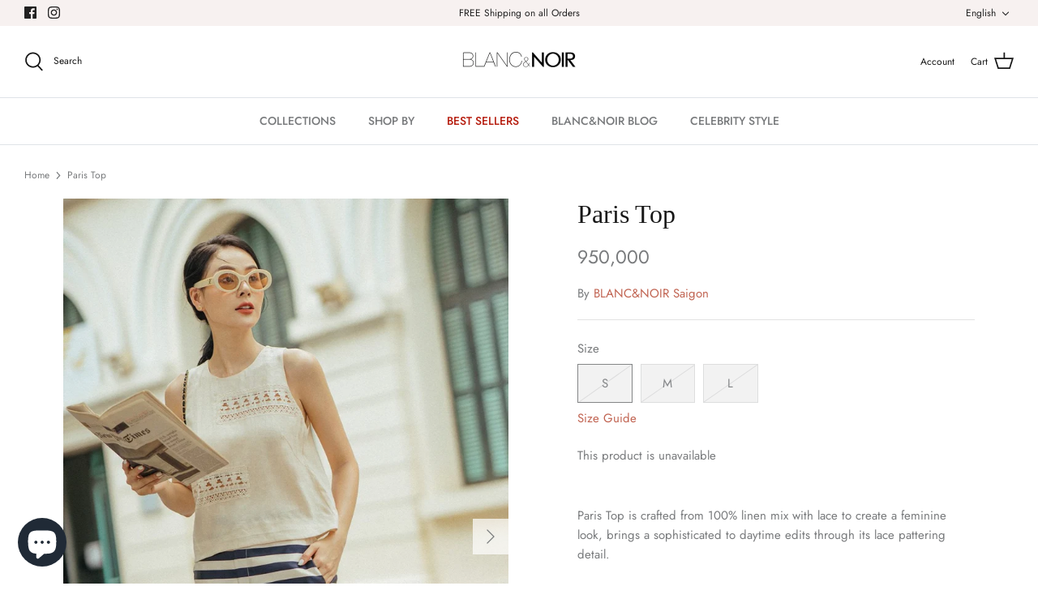

--- FILE ---
content_type: text/html; charset=utf-8
request_url: https://blancnoirsaigon.com/products/paris-top
body_size: 40220
content:
<!DOCTYPE html>
<html lang="en">
<head>
  <!-- Symmetry 5.0.1 -->
<!-- Google tag (gtag.js) -->
<script async src="https://www.googletagmanager.com/gtag/js?id=G-MCT6HZM0R7"></script>
<script>
  window.dataLayer = window.dataLayer || [];
  function gtag(){dataLayer.push(arguments);}
  gtag('js', new Date());

  gtag('config', 'G-MCT6HZM0R7');
</script>
  <link rel="preload" href="//blancnoirsaigon.com/cdn/shop/t/7/assets/styles.css?v=45230427581206017161768919084" as="style">
  <meta charset="utf-8" />
<meta name="viewport" content="width=device-width,initial-scale=1.0" />
<meta http-equiv="X-UA-Compatible" content="IE=edge">

<link rel="preconnect" href="https://cdn.shopify.com" crossorigin>
<link rel="preconnect" href="https://fonts.shopify.com" crossorigin>
<link rel="preconnect" href="https://monorail-edge.shopifysvc.com"><link rel="preload" as="font" href="//blancnoirsaigon.com/cdn/fonts/jost/jost_n4.d47a1b6347ce4a4c9f437608011273009d91f2b7.woff2" type="font/woff2" crossorigin><link rel="preload" as="font" href="//blancnoirsaigon.com/cdn/fonts/jost/jost_n7.921dc18c13fa0b0c94c5e2517ffe06139c3615a3.woff2" type="font/woff2" crossorigin><link rel="preload" as="font" href="//blancnoirsaigon.com/cdn/fonts/jost/jost_i4.b690098389649750ada222b9763d55796c5283a5.woff2" type="font/woff2" crossorigin><link rel="preload" as="font" href="//blancnoirsaigon.com/cdn/fonts/jost/jost_i7.d8201b854e41e19d7ed9b1a31fe4fe71deea6d3f.woff2" type="font/woff2" crossorigin><link rel="preload" as="font" href="//blancnoirsaigon.com/cdn/fonts/jost/jost_n5.7c8497861ffd15f4e1284cd221f14658b0e95d61.woff2" type="font/woff2" crossorigin><link rel="preload" as="font" href="//blancnoirsaigon.com/cdn/fonts/jost/jost_n4.d47a1b6347ce4a4c9f437608011273009d91f2b7.woff2" type="font/woff2" crossorigin><link rel="preload" href="//blancnoirsaigon.com/cdn/shop/t/7/assets/vendor.js?v=93785879233572968171631422376" as="script">
<link rel="preload" href="//blancnoirsaigon.com/cdn/shop/t/7/assets/theme.js?v=36518340950358926601631422375" as="script"><link rel="canonical" href="https://blancnoirsaigon.com/products/paris-top" /><meta name="description" content="Paris Top is crafted from 100% linen mix with lace to create a feminine look, brings a sophisticated to daytime edits through its lace pattering detail. Paired With Stripe Taffeta Short">
  <meta name="theme-color" content="#212b36">
<meta name="google-site-verification" content="RlrezX8_s8ZlGaD81kjnpXRvZ7ZBNDxuevS7evOJP18" />  <title>
    Paris Top &ndash; BLANC&amp;NOIR Saigon
  </title>

  <meta property="og:site_name" content="BLANC&amp;NOIR Saigon">
<meta property="og:url" content="https://blancnoirsaigon.com/products/paris-top">
<meta property="og:title" content="Paris Top">
<meta property="og:type" content="product">
<meta property="og:description" content="Paris Top is crafted from 100% linen mix with lace to create a feminine look, brings a sophisticated to daytime edits through its lace pattering detail. Paired With Stripe Taffeta Short"><meta property="og:image" content="http://blancnoirsaigon.com/cdn/shop/products/z3542819754151_e3aecf850a15ce5c8947c9c65437116a_1200x1200.jpg?v=1658629588">
  <meta property="og:image:secure_url" content="https://blancnoirsaigon.com/cdn/shop/products/z3542819754151_e3aecf850a15ce5c8947c9c65437116a_1200x1200.jpg?v=1658629588">
  <meta property="og:image:width" content="1066">
  <meta property="og:image:height" content="1619"><meta property="og:price:amount" content="950,000">
  <meta property="og:price:currency" content="VND"><meta name="twitter:card" content="summary_large_image">
<meta name="twitter:title" content="Paris Top">
<meta name="twitter:description" content="Paris Top is crafted from 100% linen mix with lace to create a feminine look, brings a sophisticated to daytime edits through its lace pattering detail. Paired With Stripe Taffeta Short">


  <link href="//blancnoirsaigon.com/cdn/shop/t/7/assets/styles.css?v=45230427581206017161768919084" rel="stylesheet" type="text/css" media="all" />

  <script>
    window.theme = window.theme || {};
    theme.money_format = "\u003cspan class=money\u003e{{amount_no_decimals}}\u003c\/span\u003e";
    theme.strings = {
      previous: "Previous",
      next: "Next",
      addressError: "Error looking up that address",
      addressNoResults: "No results for that address",
      addressQueryLimit: "You have exceeded the Google API usage limit. Consider upgrading to a \u003ca href=\"https:\/\/developers.google.com\/maps\/premium\/usage-limits\"\u003ePremium Plan\u003c\/a\u003e.",
      authError: "There was a problem authenticating your Google Maps API Key.",
      icon_labels_left: "Left",
      icon_labels_right: "Right",
      icon_labels_down: "Down",
      icon_labels_close: "Close",
      icon_labels_plus: "Plus",
      cart_terms_confirmation: "You must agree to the terms and conditions before continuing.",
      products_listing_from: "From",
      layout_live_search_see_all: "See all results",
      products_product_add_to_cart: "Add to Cart",
      products_variant_no_stock: "Sold out",
      products_variant_non_existent: "Unavailable",
      onlyXLeft: "[[ quantity ]] in stock",
      products_product_unit_price_separator: " \/ ",
      general_navigation_menu_toggle_aria_label: "Toggle menu",
      general_accessibility_labels_close: "Close",
      products_added_notification_title: "Just added",
      products_added_notification_item: "Item",
      products_added_notification_unit_price: "Item price",
      products_added_notification_quantity: "Qty",
      products_added_notification_total_price: "Total price",
      products_added_notification_shipping_note: "Excl. shipping",
      products_added_notification_keep_shopping: "Keep Shopping",
      products_added_notification_cart: "Cart",
      products_product_adding_to_cart: "Adding",
      products_product_added_to_cart: "Added to cart",
      products_product_unit_price_separator: " \/ ",
      products_added_notification_subtotal: "Subtotal",
      products_labels_sold_out: "Sold Out",
      products_labels_sale: "Sale",
      products_labels_percent_reduction: "[[ amount ]]% off",
      products_labels_value_reduction_html: "[[ amount ]] off",
      products_product_preorder: "Pre-order",
      general_quick_search_pages: "Pages",
      general_quick_search_no_results: "Sorry, we couldn\u0026#39;t find any results",
      collections_general_see_all_subcollections: "See all..."
    };
    theme.routes = {
      search_url: '/search',
      cart_url: '/cart',
      cart_add_url: '/cart/add',
      cart_change_url: '/cart/change'
    };
    theme.settings = {
      cart_type: "drawer",
      quickbuy_style: "button"
    };
    document.documentElement.classList.add('js');
  </script>

  

  <!-- Avada Email Marketing Script -->
 

<script>window.AVADA_EM_POPUP_CACHE = 1632802012961;window.AVADA_EM_PUSH_CACHE = 1631593789222;</script>








        <script>
            const date = new Date();
            window.AVADA_EM = window.AVADA_EM || {};
            window.AVADA_EM.template = "product";
            window.AVADA_EM.shopId = '5QIVS7bpVhxmsyzNT0rb';
            const params = new URL(document.location).searchParams;
            if(params.get('isEmCheckout') === 'true' && params.get('token')) {
              if (localStorage.getItem('avada-em-converted')) {
                localStorage.removeItem('avada-em-converted');
              }
              localStorage.setItem('avada-em-converted', JSON.stringify({
                token:params.get('token'),
                expiredAt: date.setHours(date.getHours() + 24*3)
              }));
              if (params.get('redirectUrl')) {
                window.location.replace(params.get('redirectUrl'));
              }
            }
            window.AVADA_EM.isTrackingEnabled = false;
        </script>
  <!-- /Avada Email Marketing Script -->

<script>window.performance && window.performance.mark && window.performance.mark('shopify.content_for_header.start');</script><meta name="facebook-domain-verification" content="veer5z9pggr6j4xmqtupewllx92m63">
<meta name="facebook-domain-verification" content="xxvx9o4q257a0cg9v15ole6fffw500">
<meta name="google-site-verification" content="RlrezX8_s8ZlGaD81kjnpXRvZ7ZBNDxuevS7evOJP18">
<meta id="shopify-digital-wallet" name="shopify-digital-wallet" content="/58889011394/digital_wallets/dialog">
<link rel="alternate" hreflang="x-default" href="https://blancnoirsaigon.com/products/paris-top">
<link rel="alternate" hreflang="en" href="https://blancnoirsaigon.com/products/paris-top">
<link rel="alternate" hreflang="vi" href="https://blancnoirsaigon.com/vi/products/paris-top">
<link rel="alternate" type="application/json+oembed" href="https://blancnoirsaigon.com/products/paris-top.oembed">
<script async="async" src="/checkouts/internal/preloads.js?locale=en-VN"></script>
<script id="shopify-features" type="application/json">{"accessToken":"096896b7fff913d4a594523e322123d5","betas":["rich-media-storefront-analytics"],"domain":"blancnoirsaigon.com","predictiveSearch":true,"shopId":58889011394,"locale":"en"}</script>
<script>var Shopify = Shopify || {};
Shopify.shop = "blanc-noir-saigon.myshopify.com";
Shopify.locale = "en";
Shopify.currency = {"active":"VND","rate":"1.0"};
Shopify.country = "VN";
Shopify.theme = {"name":"Symmetry 2.0","id":126735646914,"schema_name":"Symmetry","schema_version":"5.0.1","theme_store_id":568,"role":"main"};
Shopify.theme.handle = "null";
Shopify.theme.style = {"id":null,"handle":null};
Shopify.cdnHost = "blancnoirsaigon.com/cdn";
Shopify.routes = Shopify.routes || {};
Shopify.routes.root = "/";</script>
<script type="module">!function(o){(o.Shopify=o.Shopify||{}).modules=!0}(window);</script>
<script>!function(o){function n(){var o=[];function n(){o.push(Array.prototype.slice.apply(arguments))}return n.q=o,n}var t=o.Shopify=o.Shopify||{};t.loadFeatures=n(),t.autoloadFeatures=n()}(window);</script>
<script id="shop-js-analytics" type="application/json">{"pageType":"product"}</script>
<script defer="defer" async type="module" src="//blancnoirsaigon.com/cdn/shopifycloud/shop-js/modules/v2/client.init-shop-cart-sync_BT-GjEfc.en.esm.js"></script>
<script defer="defer" async type="module" src="//blancnoirsaigon.com/cdn/shopifycloud/shop-js/modules/v2/chunk.common_D58fp_Oc.esm.js"></script>
<script defer="defer" async type="module" src="//blancnoirsaigon.com/cdn/shopifycloud/shop-js/modules/v2/chunk.modal_xMitdFEc.esm.js"></script>
<script type="module">
  await import("//blancnoirsaigon.com/cdn/shopifycloud/shop-js/modules/v2/client.init-shop-cart-sync_BT-GjEfc.en.esm.js");
await import("//blancnoirsaigon.com/cdn/shopifycloud/shop-js/modules/v2/chunk.common_D58fp_Oc.esm.js");
await import("//blancnoirsaigon.com/cdn/shopifycloud/shop-js/modules/v2/chunk.modal_xMitdFEc.esm.js");

  window.Shopify.SignInWithShop?.initShopCartSync?.({"fedCMEnabled":true,"windoidEnabled":true});

</script>
<script>(function() {
  var isLoaded = false;
  function asyncLoad() {
    if (isLoaded) return;
    isLoaded = true;
    var urls = ["https:\/\/omnisnippet1.com\/inShop\/Embed\/shopify.js?shop=blanc-noir-saigon.myshopify.com"];
    for (var i = 0; i < urls.length; i++) {
      var s = document.createElement('script');
      s.type = 'text/javascript';
      s.async = true;
      s.src = urls[i];
      var x = document.getElementsByTagName('script')[0];
      x.parentNode.insertBefore(s, x);
    }
  };
  if(window.attachEvent) {
    window.attachEvent('onload', asyncLoad);
  } else {
    window.addEventListener('load', asyncLoad, false);
  }
})();</script>
<script id="__st">var __st={"a":58889011394,"offset":25200,"reqid":"5ed6a0c9-d080-4153-b86e-ccf187536c7f-1769469514","pageurl":"blancnoirsaigon.com\/products\/paris-top","u":"2dccc37c4ce6","p":"product","rtyp":"product","rid":7456466731202};</script>
<script>window.ShopifyPaypalV4VisibilityTracking = true;</script>
<script id="captcha-bootstrap">!function(){'use strict';const t='contact',e='account',n='new_comment',o=[[t,t],['blogs',n],['comments',n],[t,'customer']],c=[[e,'customer_login'],[e,'guest_login'],[e,'recover_customer_password'],[e,'create_customer']],r=t=>t.map((([t,e])=>`form[action*='/${t}']:not([data-nocaptcha='true']) input[name='form_type'][value='${e}']`)).join(','),a=t=>()=>t?[...document.querySelectorAll(t)].map((t=>t.form)):[];function s(){const t=[...o],e=r(t);return a(e)}const i='password',u='form_key',d=['recaptcha-v3-token','g-recaptcha-response','h-captcha-response',i],f=()=>{try{return window.sessionStorage}catch{return}},m='__shopify_v',_=t=>t.elements[u];function p(t,e,n=!1){try{const o=window.sessionStorage,c=JSON.parse(o.getItem(e)),{data:r}=function(t){const{data:e,action:n}=t;return t[m]||n?{data:e,action:n}:{data:t,action:n}}(c);for(const[e,n]of Object.entries(r))t.elements[e]&&(t.elements[e].value=n);n&&o.removeItem(e)}catch(o){console.error('form repopulation failed',{error:o})}}const l='form_type',E='cptcha';function T(t){t.dataset[E]=!0}const w=window,h=w.document,L='Shopify',v='ce_forms',y='captcha';let A=!1;((t,e)=>{const n=(g='f06e6c50-85a8-45c8-87d0-21a2b65856fe',I='https://cdn.shopify.com/shopifycloud/storefront-forms-hcaptcha/ce_storefront_forms_captcha_hcaptcha.v1.5.2.iife.js',D={infoText:'Protected by hCaptcha',privacyText:'Privacy',termsText:'Terms'},(t,e,n)=>{const o=w[L][v],c=o.bindForm;if(c)return c(t,g,e,D).then(n);var r;o.q.push([[t,g,e,D],n]),r=I,A||(h.body.append(Object.assign(h.createElement('script'),{id:'captcha-provider',async:!0,src:r})),A=!0)});var g,I,D;w[L]=w[L]||{},w[L][v]=w[L][v]||{},w[L][v].q=[],w[L][y]=w[L][y]||{},w[L][y].protect=function(t,e){n(t,void 0,e),T(t)},Object.freeze(w[L][y]),function(t,e,n,w,h,L){const[v,y,A,g]=function(t,e,n){const i=e?o:[],u=t?c:[],d=[...i,...u],f=r(d),m=r(i),_=r(d.filter((([t,e])=>n.includes(e))));return[a(f),a(m),a(_),s()]}(w,h,L),I=t=>{const e=t.target;return e instanceof HTMLFormElement?e:e&&e.form},D=t=>v().includes(t);t.addEventListener('submit',(t=>{const e=I(t);if(!e)return;const n=D(e)&&!e.dataset.hcaptchaBound&&!e.dataset.recaptchaBound,o=_(e),c=g().includes(e)&&(!o||!o.value);(n||c)&&t.preventDefault(),c&&!n&&(function(t){try{if(!f())return;!function(t){const e=f();if(!e)return;const n=_(t);if(!n)return;const o=n.value;o&&e.removeItem(o)}(t);const e=Array.from(Array(32),(()=>Math.random().toString(36)[2])).join('');!function(t,e){_(t)||t.append(Object.assign(document.createElement('input'),{type:'hidden',name:u})),t.elements[u].value=e}(t,e),function(t,e){const n=f();if(!n)return;const o=[...t.querySelectorAll(`input[type='${i}']`)].map((({name:t})=>t)),c=[...d,...o],r={};for(const[a,s]of new FormData(t).entries())c.includes(a)||(r[a]=s);n.setItem(e,JSON.stringify({[m]:1,action:t.action,data:r}))}(t,e)}catch(e){console.error('failed to persist form',e)}}(e),e.submit())}));const S=(t,e)=>{t&&!t.dataset[E]&&(n(t,e.some((e=>e===t))),T(t))};for(const o of['focusin','change'])t.addEventListener(o,(t=>{const e=I(t);D(e)&&S(e,y())}));const B=e.get('form_key'),M=e.get(l),P=B&&M;t.addEventListener('DOMContentLoaded',(()=>{const t=y();if(P)for(const e of t)e.elements[l].value===M&&p(e,B);[...new Set([...A(),...v().filter((t=>'true'===t.dataset.shopifyCaptcha))])].forEach((e=>S(e,t)))}))}(h,new URLSearchParams(w.location.search),n,t,e,['guest_login'])})(!0,!0)}();</script>
<script integrity="sha256-4kQ18oKyAcykRKYeNunJcIwy7WH5gtpwJnB7kiuLZ1E=" data-source-attribution="shopify.loadfeatures" defer="defer" src="//blancnoirsaigon.com/cdn/shopifycloud/storefront/assets/storefront/load_feature-a0a9edcb.js" crossorigin="anonymous"></script>
<script data-source-attribution="shopify.dynamic_checkout.dynamic.init">var Shopify=Shopify||{};Shopify.PaymentButton=Shopify.PaymentButton||{isStorefrontPortableWallets:!0,init:function(){window.Shopify.PaymentButton.init=function(){};var t=document.createElement("script");t.src="https://blancnoirsaigon.com/cdn/shopifycloud/portable-wallets/latest/portable-wallets.en.js",t.type="module",document.head.appendChild(t)}};
</script>
<script data-source-attribution="shopify.dynamic_checkout.buyer_consent">
  function portableWalletsHideBuyerConsent(e){var t=document.getElementById("shopify-buyer-consent"),n=document.getElementById("shopify-subscription-policy-button");t&&n&&(t.classList.add("hidden"),t.setAttribute("aria-hidden","true"),n.removeEventListener("click",e))}function portableWalletsShowBuyerConsent(e){var t=document.getElementById("shopify-buyer-consent"),n=document.getElementById("shopify-subscription-policy-button");t&&n&&(t.classList.remove("hidden"),t.removeAttribute("aria-hidden"),n.addEventListener("click",e))}window.Shopify?.PaymentButton&&(window.Shopify.PaymentButton.hideBuyerConsent=portableWalletsHideBuyerConsent,window.Shopify.PaymentButton.showBuyerConsent=portableWalletsShowBuyerConsent);
</script>
<script data-source-attribution="shopify.dynamic_checkout.cart.bootstrap">document.addEventListener("DOMContentLoaded",(function(){function t(){return document.querySelector("shopify-accelerated-checkout-cart, shopify-accelerated-checkout")}if(t())Shopify.PaymentButton.init();else{new MutationObserver((function(e,n){t()&&(Shopify.PaymentButton.init(),n.disconnect())})).observe(document.body,{childList:!0,subtree:!0})}}));
</script>
<script id="sections-script" data-sections="product-recommendations" defer="defer" src="//blancnoirsaigon.com/cdn/shop/t/7/compiled_assets/scripts.js?v=1942"></script>
<script>window.performance && window.performance.mark && window.performance.mark('shopify.content_for_header.end');</script>
<script src="https://cdn.shopify.com/extensions/e8878072-2f6b-4e89-8082-94b04320908d/inbox-1254/assets/inbox-chat-loader.js" type="text/javascript" defer="defer"></script>
<link href="https://monorail-edge.shopifysvc.com" rel="dns-prefetch">
<script>(function(){if ("sendBeacon" in navigator && "performance" in window) {try {var session_token_from_headers = performance.getEntriesByType('navigation')[0].serverTiming.find(x => x.name == '_s').description;} catch {var session_token_from_headers = undefined;}var session_cookie_matches = document.cookie.match(/_shopify_s=([^;]*)/);var session_token_from_cookie = session_cookie_matches && session_cookie_matches.length === 2 ? session_cookie_matches[1] : "";var session_token = session_token_from_headers || session_token_from_cookie || "";function handle_abandonment_event(e) {var entries = performance.getEntries().filter(function(entry) {return /monorail-edge.shopifysvc.com/.test(entry.name);});if (!window.abandonment_tracked && entries.length === 0) {window.abandonment_tracked = true;var currentMs = Date.now();var navigation_start = performance.timing.navigationStart;var payload = {shop_id: 58889011394,url: window.location.href,navigation_start,duration: currentMs - navigation_start,session_token,page_type: "product"};window.navigator.sendBeacon("https://monorail-edge.shopifysvc.com/v1/produce", JSON.stringify({schema_id: "online_store_buyer_site_abandonment/1.1",payload: payload,metadata: {event_created_at_ms: currentMs,event_sent_at_ms: currentMs}}));}}window.addEventListener('pagehide', handle_abandonment_event);}}());</script>
<script id="web-pixels-manager-setup">(function e(e,d,r,n,o){if(void 0===o&&(o={}),!Boolean(null===(a=null===(i=window.Shopify)||void 0===i?void 0:i.analytics)||void 0===a?void 0:a.replayQueue)){var i,a;window.Shopify=window.Shopify||{};var t=window.Shopify;t.analytics=t.analytics||{};var s=t.analytics;s.replayQueue=[],s.publish=function(e,d,r){return s.replayQueue.push([e,d,r]),!0};try{self.performance.mark("wpm:start")}catch(e){}var l=function(){var e={modern:/Edge?\/(1{2}[4-9]|1[2-9]\d|[2-9]\d{2}|\d{4,})\.\d+(\.\d+|)|Firefox\/(1{2}[4-9]|1[2-9]\d|[2-9]\d{2}|\d{4,})\.\d+(\.\d+|)|Chrom(ium|e)\/(9{2}|\d{3,})\.\d+(\.\d+|)|(Maci|X1{2}).+ Version\/(15\.\d+|(1[6-9]|[2-9]\d|\d{3,})\.\d+)([,.]\d+|)( \(\w+\)|)( Mobile\/\w+|) Safari\/|Chrome.+OPR\/(9{2}|\d{3,})\.\d+\.\d+|(CPU[ +]OS|iPhone[ +]OS|CPU[ +]iPhone|CPU IPhone OS|CPU iPad OS)[ +]+(15[._]\d+|(1[6-9]|[2-9]\d|\d{3,})[._]\d+)([._]\d+|)|Android:?[ /-](13[3-9]|1[4-9]\d|[2-9]\d{2}|\d{4,})(\.\d+|)(\.\d+|)|Android.+Firefox\/(13[5-9]|1[4-9]\d|[2-9]\d{2}|\d{4,})\.\d+(\.\d+|)|Android.+Chrom(ium|e)\/(13[3-9]|1[4-9]\d|[2-9]\d{2}|\d{4,})\.\d+(\.\d+|)|SamsungBrowser\/([2-9]\d|\d{3,})\.\d+/,legacy:/Edge?\/(1[6-9]|[2-9]\d|\d{3,})\.\d+(\.\d+|)|Firefox\/(5[4-9]|[6-9]\d|\d{3,})\.\d+(\.\d+|)|Chrom(ium|e)\/(5[1-9]|[6-9]\d|\d{3,})\.\d+(\.\d+|)([\d.]+$|.*Safari\/(?![\d.]+ Edge\/[\d.]+$))|(Maci|X1{2}).+ Version\/(10\.\d+|(1[1-9]|[2-9]\d|\d{3,})\.\d+)([,.]\d+|)( \(\w+\)|)( Mobile\/\w+|) Safari\/|Chrome.+OPR\/(3[89]|[4-9]\d|\d{3,})\.\d+\.\d+|(CPU[ +]OS|iPhone[ +]OS|CPU[ +]iPhone|CPU IPhone OS|CPU iPad OS)[ +]+(10[._]\d+|(1[1-9]|[2-9]\d|\d{3,})[._]\d+)([._]\d+|)|Android:?[ /-](13[3-9]|1[4-9]\d|[2-9]\d{2}|\d{4,})(\.\d+|)(\.\d+|)|Mobile Safari.+OPR\/([89]\d|\d{3,})\.\d+\.\d+|Android.+Firefox\/(13[5-9]|1[4-9]\d|[2-9]\d{2}|\d{4,})\.\d+(\.\d+|)|Android.+Chrom(ium|e)\/(13[3-9]|1[4-9]\d|[2-9]\d{2}|\d{4,})\.\d+(\.\d+|)|Android.+(UC? ?Browser|UCWEB|U3)[ /]?(15\.([5-9]|\d{2,})|(1[6-9]|[2-9]\d|\d{3,})\.\d+)\.\d+|SamsungBrowser\/(5\.\d+|([6-9]|\d{2,})\.\d+)|Android.+MQ{2}Browser\/(14(\.(9|\d{2,})|)|(1[5-9]|[2-9]\d|\d{3,})(\.\d+|))(\.\d+|)|K[Aa][Ii]OS\/(3\.\d+|([4-9]|\d{2,})\.\d+)(\.\d+|)/},d=e.modern,r=e.legacy,n=navigator.userAgent;return n.match(d)?"modern":n.match(r)?"legacy":"unknown"}(),u="modern"===l?"modern":"legacy",c=(null!=n?n:{modern:"",legacy:""})[u],f=function(e){return[e.baseUrl,"/wpm","/b",e.hashVersion,"modern"===e.buildTarget?"m":"l",".js"].join("")}({baseUrl:d,hashVersion:r,buildTarget:u}),m=function(e){var d=e.version,r=e.bundleTarget,n=e.surface,o=e.pageUrl,i=e.monorailEndpoint;return{emit:function(e){var a=e.status,t=e.errorMsg,s=(new Date).getTime(),l=JSON.stringify({metadata:{event_sent_at_ms:s},events:[{schema_id:"web_pixels_manager_load/3.1",payload:{version:d,bundle_target:r,page_url:o,status:a,surface:n,error_msg:t},metadata:{event_created_at_ms:s}}]});if(!i)return console&&console.warn&&console.warn("[Web Pixels Manager] No Monorail endpoint provided, skipping logging."),!1;try{return self.navigator.sendBeacon.bind(self.navigator)(i,l)}catch(e){}var u=new XMLHttpRequest;try{return u.open("POST",i,!0),u.setRequestHeader("Content-Type","text/plain"),u.send(l),!0}catch(e){return console&&console.warn&&console.warn("[Web Pixels Manager] Got an unhandled error while logging to Monorail."),!1}}}}({version:r,bundleTarget:l,surface:e.surface,pageUrl:self.location.href,monorailEndpoint:e.monorailEndpoint});try{o.browserTarget=l,function(e){var d=e.src,r=e.async,n=void 0===r||r,o=e.onload,i=e.onerror,a=e.sri,t=e.scriptDataAttributes,s=void 0===t?{}:t,l=document.createElement("script"),u=document.querySelector("head"),c=document.querySelector("body");if(l.async=n,l.src=d,a&&(l.integrity=a,l.crossOrigin="anonymous"),s)for(var f in s)if(Object.prototype.hasOwnProperty.call(s,f))try{l.dataset[f]=s[f]}catch(e){}if(o&&l.addEventListener("load",o),i&&l.addEventListener("error",i),u)u.appendChild(l);else{if(!c)throw new Error("Did not find a head or body element to append the script");c.appendChild(l)}}({src:f,async:!0,onload:function(){if(!function(){var e,d;return Boolean(null===(d=null===(e=window.Shopify)||void 0===e?void 0:e.analytics)||void 0===d?void 0:d.initialized)}()){var d=window.webPixelsManager.init(e)||void 0;if(d){var r=window.Shopify.analytics;r.replayQueue.forEach((function(e){var r=e[0],n=e[1],o=e[2];d.publishCustomEvent(r,n,o)})),r.replayQueue=[],r.publish=d.publishCustomEvent,r.visitor=d.visitor,r.initialized=!0}}},onerror:function(){return m.emit({status:"failed",errorMsg:"".concat(f," has failed to load")})},sri:function(e){var d=/^sha384-[A-Za-z0-9+/=]+$/;return"string"==typeof e&&d.test(e)}(c)?c:"",scriptDataAttributes:o}),m.emit({status:"loading"})}catch(e){m.emit({status:"failed",errorMsg:(null==e?void 0:e.message)||"Unknown error"})}}})({shopId: 58889011394,storefrontBaseUrl: "https://blancnoirsaigon.com",extensionsBaseUrl: "https://extensions.shopifycdn.com/cdn/shopifycloud/web-pixels-manager",monorailEndpoint: "https://monorail-edge.shopifysvc.com/unstable/produce_batch",surface: "storefront-renderer",enabledBetaFlags: ["2dca8a86"],webPixelsConfigList: [{"id":"391807170","configuration":"{\"config\":\"{\\\"pixel_id\\\":\\\"G-MCT6HZM0R7\\\",\\\"target_country\\\":\\\"VN\\\",\\\"gtag_events\\\":[{\\\"type\\\":\\\"search\\\",\\\"action_label\\\":[\\\"G-MCT6HZM0R7\\\",\\\"AW-377678956\\\/PiN7CNqZxt0DEOzYi7QB\\\"]},{\\\"type\\\":\\\"begin_checkout\\\",\\\"action_label\\\":[\\\"G-MCT6HZM0R7\\\",\\\"AW-377678956\\\/cDuUCNeZxt0DEOzYi7QB\\\"]},{\\\"type\\\":\\\"view_item\\\",\\\"action_label\\\":[\\\"G-MCT6HZM0R7\\\",\\\"AW-377678956\\\/uHFuCNGZxt0DEOzYi7QB\\\",\\\"MC-H7NH8QCN7F\\\"]},{\\\"type\\\":\\\"purchase\\\",\\\"action_label\\\":[\\\"G-MCT6HZM0R7\\\",\\\"AW-377678956\\\/mePFCM6Zxt0DEOzYi7QB\\\",\\\"MC-H7NH8QCN7F\\\"]},{\\\"type\\\":\\\"page_view\\\",\\\"action_label\\\":[\\\"G-MCT6HZM0R7\\\",\\\"AW-377678956\\\/x5iWCMuZxt0DEOzYi7QB\\\",\\\"MC-H7NH8QCN7F\\\"]},{\\\"type\\\":\\\"add_payment_info\\\",\\\"action_label\\\":[\\\"G-MCT6HZM0R7\\\",\\\"AW-377678956\\\/AhTMCN2Zxt0DEOzYi7QB\\\"]},{\\\"type\\\":\\\"add_to_cart\\\",\\\"action_label\\\":[\\\"G-MCT6HZM0R7\\\",\\\"AW-377678956\\\/F3fRCNSZxt0DEOzYi7QB\\\"]}],\\\"enable_monitoring_mode\\\":false}\"}","eventPayloadVersion":"v1","runtimeContext":"OPEN","scriptVersion":"b2a88bafab3e21179ed38636efcd8a93","type":"APP","apiClientId":1780363,"privacyPurposes":[],"dataSharingAdjustments":{"protectedCustomerApprovalScopes":["read_customer_address","read_customer_email","read_customer_name","read_customer_personal_data","read_customer_phone"]}},{"id":"323453122","configuration":"{\"pixel_id\":\"852427492063511\",\"pixel_type\":\"facebook_pixel\",\"metaapp_system_user_token\":\"-\"}","eventPayloadVersion":"v1","runtimeContext":"OPEN","scriptVersion":"ca16bc87fe92b6042fbaa3acc2fbdaa6","type":"APP","apiClientId":2329312,"privacyPurposes":["ANALYTICS","MARKETING","SALE_OF_DATA"],"dataSharingAdjustments":{"protectedCustomerApprovalScopes":["read_customer_address","read_customer_email","read_customer_name","read_customer_personal_data","read_customer_phone"]}},{"id":"shopify-app-pixel","configuration":"{}","eventPayloadVersion":"v1","runtimeContext":"STRICT","scriptVersion":"0450","apiClientId":"shopify-pixel","type":"APP","privacyPurposes":["ANALYTICS","MARKETING"]},{"id":"shopify-custom-pixel","eventPayloadVersion":"v1","runtimeContext":"LAX","scriptVersion":"0450","apiClientId":"shopify-pixel","type":"CUSTOM","privacyPurposes":["ANALYTICS","MARKETING"]}],isMerchantRequest: false,initData: {"shop":{"name":"BLANC\u0026NOIR Saigon","paymentSettings":{"currencyCode":"VND"},"myshopifyDomain":"blanc-noir-saigon.myshopify.com","countryCode":"VN","storefrontUrl":"https:\/\/blancnoirsaigon.com"},"customer":null,"cart":null,"checkout":null,"productVariants":[{"price":{"amount":950000.0,"currencyCode":"VND"},"product":{"title":"Paris Top","vendor":"BLANC\u0026NOIR Saigon","id":"7456466731202","untranslatedTitle":"Paris Top","url":"\/products\/paris-top","type":"Top"},"id":"42224230006978","image":{"src":"\/\/blancnoirsaigon.com\/cdn\/shop\/products\/z3542819754151_e3aecf850a15ce5c8947c9c65437116a.jpg?v=1658629588"},"sku":"SP001467","title":"S","untranslatedTitle":"S"},{"price":{"amount":950000.0,"currencyCode":"VND"},"product":{"title":"Paris Top","vendor":"BLANC\u0026NOIR Saigon","id":"7456466731202","untranslatedTitle":"Paris Top","url":"\/products\/paris-top","type":"Top"},"id":"42224230039746","image":{"src":"\/\/blancnoirsaigon.com\/cdn\/shop\/products\/z3542819754151_e3aecf850a15ce5c8947c9c65437116a.jpg?v=1658629588"},"sku":"SP001468","title":"M","untranslatedTitle":"M"},{"price":{"amount":950000.0,"currencyCode":"VND"},"product":{"title":"Paris Top","vendor":"BLANC\u0026NOIR Saigon","id":"7456466731202","untranslatedTitle":"Paris Top","url":"\/products\/paris-top","type":"Top"},"id":"42224230072514","image":{"src":"\/\/blancnoirsaigon.com\/cdn\/shop\/products\/z3542819754151_e3aecf850a15ce5c8947c9c65437116a.jpg?v=1658629588"},"sku":"SP001469","title":"L","untranslatedTitle":"L"}],"purchasingCompany":null},},"https://blancnoirsaigon.com/cdn","fcfee988w5aeb613cpc8e4bc33m6693e112",{"modern":"","legacy":""},{"shopId":"58889011394","storefrontBaseUrl":"https:\/\/blancnoirsaigon.com","extensionBaseUrl":"https:\/\/extensions.shopifycdn.com\/cdn\/shopifycloud\/web-pixels-manager","surface":"storefront-renderer","enabledBetaFlags":"[\"2dca8a86\"]","isMerchantRequest":"false","hashVersion":"fcfee988w5aeb613cpc8e4bc33m6693e112","publish":"custom","events":"[[\"page_viewed\",{}],[\"product_viewed\",{\"productVariant\":{\"price\":{\"amount\":950000.0,\"currencyCode\":\"VND\"},\"product\":{\"title\":\"Paris Top\",\"vendor\":\"BLANC\u0026NOIR Saigon\",\"id\":\"7456466731202\",\"untranslatedTitle\":\"Paris Top\",\"url\":\"\/products\/paris-top\",\"type\":\"Top\"},\"id\":\"42224230006978\",\"image\":{\"src\":\"\/\/blancnoirsaigon.com\/cdn\/shop\/products\/z3542819754151_e3aecf850a15ce5c8947c9c65437116a.jpg?v=1658629588\"},\"sku\":\"SP001467\",\"title\":\"S\",\"untranslatedTitle\":\"S\"}}]]"});</script><script>
  window.ShopifyAnalytics = window.ShopifyAnalytics || {};
  window.ShopifyAnalytics.meta = window.ShopifyAnalytics.meta || {};
  window.ShopifyAnalytics.meta.currency = 'VND';
  var meta = {"product":{"id":7456466731202,"gid":"gid:\/\/shopify\/Product\/7456466731202","vendor":"BLANC\u0026NOIR Saigon","type":"Top","handle":"paris-top","variants":[{"id":42224230006978,"price":95000000,"name":"Paris Top - S","public_title":"S","sku":"SP001467"},{"id":42224230039746,"price":95000000,"name":"Paris Top - M","public_title":"M","sku":"SP001468"},{"id":42224230072514,"price":95000000,"name":"Paris Top - L","public_title":"L","sku":"SP001469"}],"remote":false},"page":{"pageType":"product","resourceType":"product","resourceId":7456466731202,"requestId":"5ed6a0c9-d080-4153-b86e-ccf187536c7f-1769469514"}};
  for (var attr in meta) {
    window.ShopifyAnalytics.meta[attr] = meta[attr];
  }
</script>
<script class="analytics">
  (function () {
    var customDocumentWrite = function(content) {
      var jquery = null;

      if (window.jQuery) {
        jquery = window.jQuery;
      } else if (window.Checkout && window.Checkout.$) {
        jquery = window.Checkout.$;
      }

      if (jquery) {
        jquery('body').append(content);
      }
    };

    var hasLoggedConversion = function(token) {
      if (token) {
        return document.cookie.indexOf('loggedConversion=' + token) !== -1;
      }
      return false;
    }

    var setCookieIfConversion = function(token) {
      if (token) {
        var twoMonthsFromNow = new Date(Date.now());
        twoMonthsFromNow.setMonth(twoMonthsFromNow.getMonth() + 2);

        document.cookie = 'loggedConversion=' + token + '; expires=' + twoMonthsFromNow;
      }
    }

    var trekkie = window.ShopifyAnalytics.lib = window.trekkie = window.trekkie || [];
    if (trekkie.integrations) {
      return;
    }
    trekkie.methods = [
      'identify',
      'page',
      'ready',
      'track',
      'trackForm',
      'trackLink'
    ];
    trekkie.factory = function(method) {
      return function() {
        var args = Array.prototype.slice.call(arguments);
        args.unshift(method);
        trekkie.push(args);
        return trekkie;
      };
    };
    for (var i = 0; i < trekkie.methods.length; i++) {
      var key = trekkie.methods[i];
      trekkie[key] = trekkie.factory(key);
    }
    trekkie.load = function(config) {
      trekkie.config = config || {};
      trekkie.config.initialDocumentCookie = document.cookie;
      var first = document.getElementsByTagName('script')[0];
      var script = document.createElement('script');
      script.type = 'text/javascript';
      script.onerror = function(e) {
        var scriptFallback = document.createElement('script');
        scriptFallback.type = 'text/javascript';
        scriptFallback.onerror = function(error) {
                var Monorail = {
      produce: function produce(monorailDomain, schemaId, payload) {
        var currentMs = new Date().getTime();
        var event = {
          schema_id: schemaId,
          payload: payload,
          metadata: {
            event_created_at_ms: currentMs,
            event_sent_at_ms: currentMs
          }
        };
        return Monorail.sendRequest("https://" + monorailDomain + "/v1/produce", JSON.stringify(event));
      },
      sendRequest: function sendRequest(endpointUrl, payload) {
        // Try the sendBeacon API
        if (window && window.navigator && typeof window.navigator.sendBeacon === 'function' && typeof window.Blob === 'function' && !Monorail.isIos12()) {
          var blobData = new window.Blob([payload], {
            type: 'text/plain'
          });

          if (window.navigator.sendBeacon(endpointUrl, blobData)) {
            return true;
          } // sendBeacon was not successful

        } // XHR beacon

        var xhr = new XMLHttpRequest();

        try {
          xhr.open('POST', endpointUrl);
          xhr.setRequestHeader('Content-Type', 'text/plain');
          xhr.send(payload);
        } catch (e) {
          console.log(e);
        }

        return false;
      },
      isIos12: function isIos12() {
        return window.navigator.userAgent.lastIndexOf('iPhone; CPU iPhone OS 12_') !== -1 || window.navigator.userAgent.lastIndexOf('iPad; CPU OS 12_') !== -1;
      }
    };
    Monorail.produce('monorail-edge.shopifysvc.com',
      'trekkie_storefront_load_errors/1.1',
      {shop_id: 58889011394,
      theme_id: 126735646914,
      app_name: "storefront",
      context_url: window.location.href,
      source_url: "//blancnoirsaigon.com/cdn/s/trekkie.storefront.a804e9514e4efded663580eddd6991fcc12b5451.min.js"});

        };
        scriptFallback.async = true;
        scriptFallback.src = '//blancnoirsaigon.com/cdn/s/trekkie.storefront.a804e9514e4efded663580eddd6991fcc12b5451.min.js';
        first.parentNode.insertBefore(scriptFallback, first);
      };
      script.async = true;
      script.src = '//blancnoirsaigon.com/cdn/s/trekkie.storefront.a804e9514e4efded663580eddd6991fcc12b5451.min.js';
      first.parentNode.insertBefore(script, first);
    };
    trekkie.load(
      {"Trekkie":{"appName":"storefront","development":false,"defaultAttributes":{"shopId":58889011394,"isMerchantRequest":null,"themeId":126735646914,"themeCityHash":"4817533460141262842","contentLanguage":"en","currency":"VND","eventMetadataId":"e5c7f9a3-b4b3-4aa0-beec-14958b33b1a0"},"isServerSideCookieWritingEnabled":true,"monorailRegion":"shop_domain","enabledBetaFlags":["65f19447"]},"Session Attribution":{},"S2S":{"facebookCapiEnabled":true,"source":"trekkie-storefront-renderer","apiClientId":580111}}
    );

    var loaded = false;
    trekkie.ready(function() {
      if (loaded) return;
      loaded = true;

      window.ShopifyAnalytics.lib = window.trekkie;

      var originalDocumentWrite = document.write;
      document.write = customDocumentWrite;
      try { window.ShopifyAnalytics.merchantGoogleAnalytics.call(this); } catch(error) {};
      document.write = originalDocumentWrite;

      window.ShopifyAnalytics.lib.page(null,{"pageType":"product","resourceType":"product","resourceId":7456466731202,"requestId":"5ed6a0c9-d080-4153-b86e-ccf187536c7f-1769469514","shopifyEmitted":true});

      var match = window.location.pathname.match(/checkouts\/(.+)\/(thank_you|post_purchase)/)
      var token = match? match[1]: undefined;
      if (!hasLoggedConversion(token)) {
        setCookieIfConversion(token);
        window.ShopifyAnalytics.lib.track("Viewed Product",{"currency":"VND","variantId":42224230006978,"productId":7456466731202,"productGid":"gid:\/\/shopify\/Product\/7456466731202","name":"Paris Top - S","price":"950000","sku":"SP001467","brand":"BLANC\u0026NOIR Saigon","variant":"S","category":"Top","nonInteraction":true,"remote":false},undefined,undefined,{"shopifyEmitted":true});
      window.ShopifyAnalytics.lib.track("monorail:\/\/trekkie_storefront_viewed_product\/1.1",{"currency":"VND","variantId":42224230006978,"productId":7456466731202,"productGid":"gid:\/\/shopify\/Product\/7456466731202","name":"Paris Top - S","price":"950000","sku":"SP001467","brand":"BLANC\u0026NOIR Saigon","variant":"S","category":"Top","nonInteraction":true,"remote":false,"referer":"https:\/\/blancnoirsaigon.com\/products\/paris-top"});
      }
    });


        var eventsListenerScript = document.createElement('script');
        eventsListenerScript.async = true;
        eventsListenerScript.src = "//blancnoirsaigon.com/cdn/shopifycloud/storefront/assets/shop_events_listener-3da45d37.js";
        document.getElementsByTagName('head')[0].appendChild(eventsListenerScript);

})();</script>
  <script>
  if (!window.ga || (window.ga && typeof window.ga !== 'function')) {
    window.ga = function ga() {
      (window.ga.q = window.ga.q || []).push(arguments);
      if (window.Shopify && window.Shopify.analytics && typeof window.Shopify.analytics.publish === 'function') {
        window.Shopify.analytics.publish("ga_stub_called", {}, {sendTo: "google_osp_migration"});
      }
      console.error("Shopify's Google Analytics stub called with:", Array.from(arguments), "\nSee https://help.shopify.com/manual/promoting-marketing/pixels/pixel-migration#google for more information.");
    };
    if (window.Shopify && window.Shopify.analytics && typeof window.Shopify.analytics.publish === 'function') {
      window.Shopify.analytics.publish("ga_stub_initialized", {}, {sendTo: "google_osp_migration"});
    }
  }
</script>
<script
  defer
  src="https://blancnoirsaigon.com/cdn/shopifycloud/perf-kit/shopify-perf-kit-3.0.4.min.js"
  data-application="storefront-renderer"
  data-shop-id="58889011394"
  data-render-region="gcp-us-east1"
  data-page-type="product"
  data-theme-instance-id="126735646914"
  data-theme-name="Symmetry"
  data-theme-version="5.0.1"
  data-monorail-region="shop_domain"
  data-resource-timing-sampling-rate="10"
  data-shs="true"
  data-shs-beacon="true"
  data-shs-export-with-fetch="true"
  data-shs-logs-sample-rate="1"
  data-shs-beacon-endpoint="https://blancnoirsaigon.com/api/collect"
></script>
</head>

<body class="template-product" data-cc-animate-timeout="0"><script>
      if ('IntersectionObserver' in window) {
        document.body.classList.add("cc-animate-enabled");
      }
    </script><a class="skip-link visually-hidden" href="#content">Skip to content</a>

  <div id="shopify-section-announcement-bar" class="shopify-section section-announcement-bar">

  <div id="section-id-announcement-bar" class="announcement-bar announcement-bar--with-announcement" data-section-type="announcement-bar" data-cc-animate>
    <style data-shopify>
      #section-id-announcement-bar {
        background: #f7f1f0;
        color: #212121;
      }
    </style>
<div class="container container--no-max">
      <div class="announcement-bar__left">
        
          

  <div class="social-links desktop-only">
    <ul class="social-links__list">
      
      
        <li><a aria-label="Facebook" class="facebook" target="_blank" rel="noopener" href="https://www.facebook.com/blancnoirsaigon"><svg width="48px" height="48px" viewBox="0 0 48 48" version="1.1" xmlns="http://www.w3.org/2000/svg" xmlns:xlink="http://www.w3.org/1999/xlink">
    <title>Facebook</title>
    <defs></defs>
    <g stroke="none" stroke-width="1" fill="none" fill-rule="evenodd">
        <g transform="translate(-325.000000, -295.000000)" fill="#000000">
            <path d="M350.638355,343 L327.649232,343 C326.185673,343 325,341.813592 325,340.350603 L325,297.649211 C325,296.18585 326.185859,295 327.649232,295 L370.350955,295 C371.813955,295 373,296.18585 373,297.649211 L373,340.350603 C373,341.813778 371.813769,343 370.350955,343 L358.119305,343 L358.119305,324.411755 L364.358521,324.411755 L365.292755,317.167586 L358.119305,317.167586 L358.119305,312.542641 C358.119305,310.445287 358.701712,309.01601 361.70929,309.01601 L365.545311,309.014333 L365.545311,302.535091 C364.881886,302.446808 362.604784,302.24957 359.955552,302.24957 C354.424834,302.24957 350.638355,305.625526 350.638355,311.825209 L350.638355,317.167586 L344.383122,317.167586 L344.383122,324.411755 L350.638355,324.411755 L350.638355,343 L350.638355,343 Z"></path>
        </g>
        <g transform="translate(-1417.000000, -472.000000)"></g>
    </g>
</svg></a></li>
      
      
      
      
        <li><a aria-label="Instagram" class="instagram" target="_blank" rel="noopener" href="https://www.instagram.com/blancnoir.saigon/"><svg width="48px" height="48px" viewBox="0 0 48 48" version="1.1" xmlns="http://www.w3.org/2000/svg" xmlns:xlink="http://www.w3.org/1999/xlink">
    <title>Instagram</title>
    <defs></defs>
    <g stroke="none" stroke-width="1" fill="none" fill-rule="evenodd">
        <g transform="translate(-642.000000, -295.000000)" fill="#000000">
            <path d="M666.000048,295 C659.481991,295 658.664686,295.027628 656.104831,295.144427 C653.550311,295.260939 651.805665,295.666687 650.279088,296.260017 C648.700876,296.873258 647.362454,297.693897 646.028128,299.028128 C644.693897,300.362454 643.873258,301.700876 643.260017,303.279088 C642.666687,304.805665 642.260939,306.550311 642.144427,309.104831 C642.027628,311.664686 642,312.481991 642,319.000048 C642,325.518009 642.027628,326.335314 642.144427,328.895169 C642.260939,331.449689 642.666687,333.194335 643.260017,334.720912 C643.873258,336.299124 644.693897,337.637546 646.028128,338.971872 C647.362454,340.306103 648.700876,341.126742 650.279088,341.740079 C651.805665,342.333313 653.550311,342.739061 656.104831,342.855573 C658.664686,342.972372 659.481991,343 666.000048,343 C672.518009,343 673.335314,342.972372 675.895169,342.855573 C678.449689,342.739061 680.194335,342.333313 681.720912,341.740079 C683.299124,341.126742 684.637546,340.306103 685.971872,338.971872 C687.306103,337.637546 688.126742,336.299124 688.740079,334.720912 C689.333313,333.194335 689.739061,331.449689 689.855573,328.895169 C689.972372,326.335314 690,325.518009 690,319.000048 C690,312.481991 689.972372,311.664686 689.855573,309.104831 C689.739061,306.550311 689.333313,304.805665 688.740079,303.279088 C688.126742,301.700876 687.306103,300.362454 685.971872,299.028128 C684.637546,297.693897 683.299124,296.873258 681.720912,296.260017 C680.194335,295.666687 678.449689,295.260939 675.895169,295.144427 C673.335314,295.027628 672.518009,295 666.000048,295 Z M666.000048,299.324317 C672.40826,299.324317 673.167356,299.348801 675.69806,299.464266 C678.038036,299.570966 679.308818,299.961946 680.154513,300.290621 C681.274771,300.725997 682.074262,301.246066 682.91405,302.08595 C683.753934,302.925738 684.274003,303.725229 684.709379,304.845487 C685.038054,305.691182 685.429034,306.961964 685.535734,309.30194 C685.651199,311.832644 685.675683,312.59174 685.675683,319.000048 C685.675683,325.40826 685.651199,326.167356 685.535734,328.69806 C685.429034,331.038036 685.038054,332.308818 684.709379,333.154513 C684.274003,334.274771 683.753934,335.074262 682.91405,335.91405 C682.074262,336.753934 681.274771,337.274003 680.154513,337.709379 C679.308818,338.038054 678.038036,338.429034 675.69806,338.535734 C673.167737,338.651199 672.408736,338.675683 666.000048,338.675683 C659.591264,338.675683 658.832358,338.651199 656.30194,338.535734 C653.961964,338.429034 652.691182,338.038054 651.845487,337.709379 C650.725229,337.274003 649.925738,336.753934 649.08595,335.91405 C648.246161,335.074262 647.725997,334.274771 647.290621,333.154513 C646.961946,332.308818 646.570966,331.038036 646.464266,328.69806 C646.348801,326.167356 646.324317,325.40826 646.324317,319.000048 C646.324317,312.59174 646.348801,311.832644 646.464266,309.30194 C646.570966,306.961964 646.961946,305.691182 647.290621,304.845487 C647.725997,303.725229 648.246066,302.925738 649.08595,302.08595 C649.925738,301.246066 650.725229,300.725997 651.845487,300.290621 C652.691182,299.961946 653.961964,299.570966 656.30194,299.464266 C658.832644,299.348801 659.59174,299.324317 666.000048,299.324317 Z M666.000048,306.675683 C659.193424,306.675683 653.675683,312.193424 653.675683,319.000048 C653.675683,325.806576 659.193424,331.324317 666.000048,331.324317 C672.806576,331.324317 678.324317,325.806576 678.324317,319.000048 C678.324317,312.193424 672.806576,306.675683 666.000048,306.675683 Z M666.000048,327 C661.581701,327 658,323.418299 658,319.000048 C658,314.581701 661.581701,311 666.000048,311 C670.418299,311 674,314.581701 674,319.000048 C674,323.418299 670.418299,327 666.000048,327 Z M681.691284,306.188768 C681.691284,307.779365 680.401829,309.068724 678.811232,309.068724 C677.22073,309.068724 675.931276,307.779365 675.931276,306.188768 C675.931276,304.598171 677.22073,303.308716 678.811232,303.308716 C680.401829,303.308716 681.691284,304.598171 681.691284,306.188768 Z"></path>
        </g>
        <g transform="translate(-1734.000000, -472.000000)"></g>
    </g>
</svg></a></li>
      
      
      

      
    </ul>
  </div>


        
      </div>

      <div class="announcement-bar__middle">
        <a class="announcement-bar__link" href="/collections"><div class="announcement-bar__inner">FREE Shipping on all Orders</div></a>
      </div>

      <div class="announcement-bar__right">
        
        
          <div class="header-disclosures desktop-only">
            <form method="post" action="/localization" id="localization_form_annbar" accept-charset="UTF-8" class="selectors-form" enctype="multipart/form-data"><input type="hidden" name="form_type" value="localization" /><input type="hidden" name="utf8" value="✓" /><input type="hidden" name="_method" value="put" /><input type="hidden" name="return_to" value="/products/paris-top" /><div class="selectors-form__item">
      <h2 class="visually-hidden" id="lang-heading-annbar">
        Language
      </h2>

      <div class="disclosure" data-disclosure-locale>
        <button type="button" class="disclosure__toggle" aria-expanded="false" aria-controls="lang-list-annbar" aria-describedby="lang-heading-annbar" data-disclosure-toggle>
          English
          <span class="disclosure__toggle-arrow" role="presentation"><svg xmlns="http://www.w3.org/2000/svg" width="24" height="24" viewBox="0 0 24 24" fill="none" stroke="currentColor" stroke-width="2" stroke-linecap="round" stroke-linejoin="round" class="feather feather-chevron-down"><title>Down</title><polyline points="6 9 12 15 18 9"></polyline></svg></span>
        </button>
        <ul id="lang-list-annbar" class="disclosure-list" data-disclosure-list>
          
            <li class="disclosure-list__item disclosure-list__item--current">
              <a class="disclosure-list__option" href="#" lang="en" aria-current="true" data-value="en" data-disclosure-option>
                English
              </a>
            </li>
            <li class="disclosure-list__item ">
              <a class="disclosure-list__option" href="#" lang="vi"  data-value="vi" data-disclosure-option>
                Tiếng Việt
              </a>
            </li></ul>
        <input type="hidden" name="locale_code" id="LocaleSelector-annbar" value="en" data-disclosure-input/>
      </div>
    </div></form>
          </div>
        
      </div>
    </div>
  </div>
</div>
  <div id="shopify-section-header" class="shopify-section section-header"><style data-shopify>
  .logo img {
    width: 160px;
  }
  .logo-area__middle--logo-image {
    max-width: 160px;
  }
  @media (max-width: 767px) {
    .logo img {
      width: 125px;
    }
  }.section-header {
    position: -webkit-sticky;
    position: sticky;
  }</style>


<div data-section-type="header" data-cc-animate>
  <div id="pageheader" class="pageheader pageheader--layout-inline-menu-left"><div class="logo-area container container--no-max">
      <div class="logo-area__left">
        <div class="logo-area__left__inner">
          <button class="button notabutton mobile-nav-toggle" aria-label="Toggle menu" aria-controls="main-nav">
            <svg xmlns="http://www.w3.org/2000/svg" width="24" height="24" viewBox="0 0 24 24" fill="none" stroke="currentColor" stroke-width="1.5" stroke-linecap="round" stroke-linejoin="round" class="feather feather-menu"><line x1="3" y1="12" x2="21" y2="12"></line><line x1="3" y1="6" x2="21" y2="6"></line><line x1="3" y1="18" x2="21" y2="18"></line></svg>
          </button>
          <a class="show-search-link" href="/search">
            <span class="show-search-link__icon"><svg viewBox="0 0 19 21" version="1.1" xmlns="http://www.w3.org/2000/svg" xmlns:xlink="http://www.w3.org/1999/xlink" stroke="none" stroke-width="1" fill="currentColor" fill-rule="nonzero">
  <g transform="translate(0.000000, 0.472222)" >
    <path d="M14.3977778,14.0103889 L19,19.0422222 L17.8135556,20.0555556 L13.224,15.0385 C11.8019062,16.0671405 10.0908414,16.619514 8.33572222,16.6165556 C3.73244444,16.6165556 0,12.8967778 0,8.30722222 C0,3.71766667 3.73244444,0 8.33572222,0 C12.939,0 16.6714444,3.71977778 16.6714444,8.30722222 C16.6739657,10.4296993 15.859848,12.4717967 14.3977778,14.0103889 Z M8.33572222,15.0585556 C12.0766111,15.0585556 15.1081667,12.0365 15.1081667,8.30827778 C15.1081667,4.58005556 12.0766111,1.558 8.33572222,1.558 C4.59483333,1.558 1.56327778,4.58005556 1.56327778,8.30827778 C1.56327778,12.0365 4.59483333,15.0585556 8.33572222,15.0585556 Z"></path>
  </g>
</svg>
</span>
            <span class="show-search-link__text">Search</span>
          </a>
          
            <div class="navigation navigation--left" role="navigation" aria-label="Primary navigation">
              <div class="navigation__tier-1-container">
                <ul class="navigation__tier-1">
                  
<li class="navigation__item navigation__item--with-children">
                      <a href="/collections/campaign-editorial" class="navigation__link" aria-haspopup="true" aria-expanded="false" aria-controls="NavigationTier2-1">COLLECTIONS</a>
                    </li>
                  
<li class="navigation__item navigation__item--with-children">
                      <a href="/collections/all" class="navigation__link" aria-haspopup="true" aria-expanded="false" aria-controls="NavigationTier2-2">SHOP BY </a>
                    </li>
                  
<li class="navigation__item featured-link">
                      <a href="/collections/shirt" class="navigation__link" >BEST SELLERS</a>
                    </li>
                  
<li class="navigation__item">
                      <a href="/blogs/trends" class="navigation__link" >BLANC&NOIR BLOG</a>
                    </li>
                  
<li class="navigation__item">
                      <a href="/blogs/trends/blanc-noir-di%E1%BB%83m-d%E1%BA%BFn-dang-tin-c%E1%BA%ADy-c%E1%BB%A7a-cac-nang-sanh-di%E1%BB%87u" class="navigation__link" >CELEBRITY STYLE</a>
                    </li>
                  
                </ul>
              </div>
            </div>
          
        </div>
      </div>

      <div class="logo-area__middle logo-area__middle--logo-image">
        <div class="logo-area__middle__inner"><div class="logo">
        <a href="/" title="BLANC&amp;NOIR Saigon"><img src="//blancnoirsaigon.com/cdn/shop/files/blancnoir_logo_068e4de7-5f72-4056-8f03-93dea3b99104_320x.jpg?v=1631419421" alt="" itemprop="logo" width="567" height="170" /></a>
      </div></div>
      </div>

      <div class="logo-area__right">
        <div class="logo-area__right__inner">
          
            
              <a class="header-account-link" href="/account/login" aria-label="Account">
                <span class="desktop-only">Account</span>
                <span class="mobile-only"><svg width="19px" height="18px" viewBox="-1 -1 21 20" version="1.1" xmlns="http://www.w3.org/2000/svg" xmlns:xlink="http://www.w3.org/1999/xlink">
  <g transform="translate(0.968750, -0.031250)" stroke="none" stroke-width="1" fill="currentColor" fill-rule="nonzero">
    <path d="M9,7.5 C10.704,7.5 12.086,6.157 12.086,4.5 C12.086,2.843 10.704,1.5 9,1.5 C7.296,1.5 5.914,2.843 5.914,4.5 C5.914,6.157 7.296,7.5 9,7.5 Z M9,9 C6.444,9 4.371,6.985 4.371,4.5 C4.371,2.015 6.444,0 9,0 C11.556,0 13.629,2.015 13.629,4.5 C13.629,6.985 11.556,9 9,9 Z M1.543,18 L0,18 L0,15 C0,12.377 2.187,10.25 4.886,10.25 L14.143,10.25 C16.273,10.25 18,11.929 18,14 L18,18 L16.457,18 L16.457,14 C16.457,12.757 15.421,11.75 14.143,11.75 L4.886,11.75 C3.04,11.75 1.543,13.205 1.543,15 L1.543,18 Z"></path>
  </g>
</svg></span>
              </a>
            
          
          <a class="show-search-link" href="/search">
            <span class="show-search-link__text">Search</span>
            <span class="show-search-link__icon"><svg viewBox="0 0 19 21" version="1.1" xmlns="http://www.w3.org/2000/svg" xmlns:xlink="http://www.w3.org/1999/xlink" stroke="none" stroke-width="1" fill="currentColor" fill-rule="nonzero">
  <g transform="translate(0.000000, 0.472222)" >
    <path d="M14.3977778,14.0103889 L19,19.0422222 L17.8135556,20.0555556 L13.224,15.0385 C11.8019062,16.0671405 10.0908414,16.619514 8.33572222,16.6165556 C3.73244444,16.6165556 0,12.8967778 0,8.30722222 C0,3.71766667 3.73244444,0 8.33572222,0 C12.939,0 16.6714444,3.71977778 16.6714444,8.30722222 C16.6739657,10.4296993 15.859848,12.4717967 14.3977778,14.0103889 Z M8.33572222,15.0585556 C12.0766111,15.0585556 15.1081667,12.0365 15.1081667,8.30827778 C15.1081667,4.58005556 12.0766111,1.558 8.33572222,1.558 C4.59483333,1.558 1.56327778,4.58005556 1.56327778,8.30827778 C1.56327778,12.0365 4.59483333,15.0585556 8.33572222,15.0585556 Z"></path>
  </g>
</svg>
</span>
          </a>
          <a href="/cart" class="cart-link">
            <span class="cart-link__label">Cart</span>
            <span class="cart-link__icon"><svg viewBox="0 0 21 19" version="1.1" xmlns="http://www.w3.org/2000/svg" xmlns:xlink="http://www.w3.org/1999/xlink" stroke="none" stroke-width="1" fill="currentColor" fill-rule="nonzero">
  <g transform="translate(-0.500000, 0.500000)">
    <path d="M10.5,5.75 L10.5,0 L12,0 L12,5.75 L21.5,5.75 L17.682,17.75 L4.318,17.75 L0.5,5.75 L10.5,5.75 Z M2.551,7.25 L5.415,16.25 L16.585,16.25 L19.449,7.25 L2.55,7.25 L2.551,7.25 Z"></path>
  </g>
</svg></span>
          </a>
        </div>
      </div>
    </div><div id="main-search" class="main-search main-search--with-suggestions"
        data-live-search="true"
        data-live-search-price="false"
        data-live-search-vendor="false"
        data-live-search-meta="false"
        data-product-image-shape="portrait-23"
        data-show-sold-out-label="true"
        data-show-sale-label="true"
        data-show-reduction="true"
        data-reduction-type="percent">

      <div class="main-search__container container">
        <button class="main-search__close button notabutton" aria-label="Close"><svg xmlns="http://www.w3.org/2000/svg" width="24" height="24" viewBox="0 0 24 24" fill="none" stroke="currentColor" stroke-width="2" stroke-linecap="round" stroke-linejoin="round" class="feather feather-x"><line x1="18" y1="6" x2="6" y2="18"></line><line x1="6" y1="6" x2="18" y2="18"></line></svg></button>

        <form class="main-search__form" action="/search" method="get" autocomplete="off">
          <input type="hidden" name="type" value="product,article,page" />
          <input type="hidden" name="options[prefix]" value="last" />
          <div class="main-search__input-container">
            <input class="main-search__input" type="text" name="q" autocomplete="off" placeholder="Search..." aria-label="Search Store" />
          </div>
          <button class="main-search__button button notabutton" type="submit" aria-label="Submit"><svg viewBox="0 0 19 21" version="1.1" xmlns="http://www.w3.org/2000/svg" xmlns:xlink="http://www.w3.org/1999/xlink" stroke="none" stroke-width="1" fill="currentColor" fill-rule="nonzero">
  <g transform="translate(0.000000, 0.472222)" >
    <path d="M14.3977778,14.0103889 L19,19.0422222 L17.8135556,20.0555556 L13.224,15.0385 C11.8019062,16.0671405 10.0908414,16.619514 8.33572222,16.6165556 C3.73244444,16.6165556 0,12.8967778 0,8.30722222 C0,3.71766667 3.73244444,0 8.33572222,0 C12.939,0 16.6714444,3.71977778 16.6714444,8.30722222 C16.6739657,10.4296993 15.859848,12.4717967 14.3977778,14.0103889 Z M8.33572222,15.0585556 C12.0766111,15.0585556 15.1081667,12.0365 15.1081667,8.30827778 C15.1081667,4.58005556 12.0766111,1.558 8.33572222,1.558 C4.59483333,1.558 1.56327778,4.58005556 1.56327778,8.30827778 C1.56327778,12.0365 4.59483333,15.0585556 8.33572222,15.0585556 Z"></path>
  </g>
</svg>
</button>
        </form>

        <div class="main-search__results"></div>

        
          <div class="main-search__suggestions">
            
              <div class="h4-style heading-font">SHORTS</div>
            
            
<div class="search-suggestions">
                <div class="search-suggestions__item-row">
                  
                    
                      <div class="search-suggestions__item search-suggestions__item--with-row">
                        <div class="search-suggestions__heading h5-style heading-font"><a href="/collections/campaign-editorial">COLLECTIONS</a></div>
                        <div class="search-suggestions__item-row">
                          
                            <div class="search-suggestions__item">
                              
                                <div class="product-block collection-block" data-collection-id="279244734658"  >
  <div class="block-inner">
    <a class="product-link" href="/collections/campaign-editorial">
      <div class="image-cont">
          <div class="placeholder-image placeholder-image--shape-portrait-45"><svg xmlns="http://www.w3.org/2000/svg" viewBox="0 0 525.5 525.5"><path d="M439.9 310.8c-.2.2-.1.5.1.7l13.2 8.7c.1.1.2.1.3.1.2 0 .3-.1.4-.2.2-.2.1-.5-.1-.7l-13.2-8.7c-.3-.2-.6-.1-.7.1z"/><path d="M463.4 235c1.1-9.4-1-18.6-5.1-21.6-1.7-1.2-3.6-1.3-5.4-.3l-.3.3-6.1-9.8-.1-.1-.8-8.1c-.2-1.9-1.7-3.3-3.6-3.3h-33c-1.6-33-14-75.8-44-75.9h-.1c-7.8 0-14.9 3.1-21.1 9.3-12.5 12.5-21 38.1-22.3 66.5h-20.7v-2.5c0-1.5-1.2-2.7-2.7-2.7h-3.8c-1.5 0-2.7 1.2-2.7 2.7v2.5H288c-1.9 0-3.4 1.4-3.6 3.3l-.8 8.4-5.9 9.5c-.1-.1-.3-.3-.5-.3-.8-.2-2.2-.3-3.6.8-.4.3-.7.6-1.1 1.1-8.5 9.5-6.5 32.6-.8 51.2h-34.5c.1-2.1.2-4.6.4-7.3.6-10.3 1.3-23.1.1-30.3-1.7-10.1-8.9-21.5-13.3-26.6-3.9-4.5-9.3-10.8-11.1-12.9 6.2-4 9.6-9.6 10.1-16.6v-.6c.3-3-.4-7.1-2.8-9.7-1.5-1.7-3.4-2.5-5.7-2.5h-39.6c-.3-11.5-6.3-23-19.3-23-4.3 0-8.2 1.7-11.4 4.5l-.2-.1c0 .1-.1.2-.1.4-4.5 4.2-7.4 10.8-7.6 18.3h-34.9c-2.3 0-4.3.8-5.7 2.5-2.3 2.6-3.1 6.7-2.8 9.7v.6c.5 7 3.9 12.6 10.1 16.6-1.9 2.2-7.3 8.4-11.1 12.9-5.4 6.3-11.9 17.3-13.3 26.6-2 12.9-.8 23 .2 32 .9 7.8 1.7 14.6.3 21.6-.8 1.7-1.7 3.6-2.4 5.6-3.2 8.4-4.4 18.9-3.6 23.5.7 3.9 4.3 6.7 8.9 8.3H62.8c-.6 0-1 .4-1 1V389c0 .6.4 1 1 1h59.7c.2.4.4.8.5 1.2 1.1 2.4 2.2 5 3.5 8.2.1.2.2.5.3.7 2.3 5.2 7.5 8.8 13.5 8.8h171.3c6 0 11.2-3.6 13.5-8.8v-.1l.3-.6c1.3-3.2 2.5-5.9 3.5-8.3.2-.4.4-.8.5-1.2H442c.9 0 1.7-.5 2.1-1.3.4-.8.3-1.7-.2-2.4l-8.4-10.8c-3-3.8-7.4-6-12.3-6h-53v-30.5c0-.3-.1-.5-.3-.7 6.3-.4 13.3-1.6 21-4 7.8-2.4 14.7-5.7 20.9-9.5H452c1.7 0 3.4-.7 4.5-2s1.7-3 1.5-4.7l-4.2-42.4c0-.1-.1-.3-.1-.4 5.8-13.2 9.3-27.2 9.7-40.5.1.4.1.3 0 .3zm-9.4-20.2c1.1-.6 2.2-.6 3.2.2 1.9 1.4 3.5 5 4.2 9.7-1.5-1.6-3.8-2-5.7-2.3l-1.5-.3c-1.4-.3-2.2-1-2.5-2.1-.3-1 0-2.2.7-3.3l1 1.6c.2.3.5.5.8.5.2 0 .4 0 .5-.2.5-.3.6-.9.3-1.4l-1.4-2.2c.2-.1.3-.1.4-.2zm-2.8 0c-1.5 1.7-2 3.8-1.5 5.7.5 1.8 1.9 3 4 3.5.5.1 1.1.2 1.6.3 3.1.6 5.1 1.1 5.5 3.8.1.5.5.8.9.8.1 3-.2 6.4-.9 9.8-1.9 8.8-4.6 17.3-8.2 25.5l-5.7-56.1 4.3 6.7zm-50.1-7.5h8.3l3.1 27.6c.1.5-.1.9-.4 1.2-.3.3-.7.5-1.2.5h-11.4c-.5 0-.9-.2-1.2-.5s-.4-.8-.4-1.2l3.2-27.6zm10.2-.4l-.1-.7c-.1-.5-.5-.9-1-.9h-10.1c-.5 0-.9.4-1 .9l-.1.7v-7.7h2.3v.6c0 1.3 1.1 2.4 2.4 2.4h3.2c1.3 0 2.4-1.1 2.4-2.4v-.6h2v7.7zm-49.2-14.7V140c1 .3 2 .5 3.1.5s2.1-.2 3.1-.5v52.2h-6.2zm-32.6 0c1.2-26.6 8.8-50.1 19.9-61.3 2.6-2.6 5.4-4.5 8.4-5.7-1.3 1.6-2.1 3.6-2.1 5.9 0 3.4 1.8 6.3 4.5 8 0 .1-.1.2-.1.4v52.7h-30.6zm-8.2 15.2h8.3l3.1 27.6c.1.5-.1.9-.4 1.2s-.7.5-1.2.5h-11.4c-.5 0-.9-.2-1.2-.5s-.4-.8-.4-1.2l3.2-27.6zm10.2-.4l-.1-.7c-.1-.5-.5-.9-1-.9h-10.1c-.5 0-.9.4-1 .9l-.1.7v-7.7h2.1v.5c0 1.3 1.1 2.4 2.4 2.4h3c1.3 0 2.4-1.1 2.4-2.4v-.6h2.3v7.8zm33.6-83.2c.6 0 1.2 0 1.7.1 3.3.8 5.8 3.7 5.8 7.2 0 4.1-3.3 7.4-7.4 7.4s-7.4-3.3-7.4-7.4c0-3.5 2.4-6.4 5.7-7.2.5-.1 1-.1 1.6-.1zm5 15.3c2.7-1.7 4.4-4.6 4.4-8 0-2.3-.8-4.3-2.1-6 17.4 6.6 27.3 36.7 28.7 67.1h-31v-52.7c.1-.2.1-.3 0-.4zm-24.8-12c5.8-5.8 12.5-8.8 19.7-8.8h.1c31 .1 42.2 48.8 42.2 81.5 0 .2-.2.4-.4.4h-3.2c-.2 0-.4-.2-.4-.4 0-2.1 0-4.1-.1-6.2.1-.1.1-.3.1-.5s-.1-.4-.2-.5c-1.5-34.5-14-68.8-36.1-70.8-.6-.1-1.3-.2-2-.2s-1.4.1-2 .2c-5.5.5-10.6 3.1-15.2 7.6-12.6 12.5-20.7 40.1-20.7 70.3 0 .2-.2.4-.4.4h-3c-.2 0-.4-.2-.4-.4.1-30.8 8.7-59.3 22-72.6zM299 208h-5.3l1.7-13.5h1.8L299 208zm-5.4-16v-2.3c0-.4.3-.7.7-.7h3.8c.4 0 .7.3.7.7v2.5h-5.4c.2-.1.2-.1.2-.2zm-7.1 3.7c.1-.8.8-1.5 1.6-1.5h5.3l-1.9 14.7c0 .3.1.6.2.8.2.2.5.3.8.3h7.6c.3 0 .6-.1.8-.3.2-.2.3-.5.2-.8l-1.9-14.7h22.3c0 1-.1 2-.1 3.1h-3.1c-.6 0-1 .4-1 1v11.8c0 .6.4 1 1 1 .2 0 .4-.1.6-.2l-2.7 23.9c-.1 1 .2 2 .9 2.8.7.8 1.6 1.2 2.7 1.2h11.4c1 0 2-.4 2.7-1.2.7-.8 1-1.8.9-2.8l-2.7-23.9c.2.1.3.2.6.2.6 0 1-.4 1-1v-11.8c0-.6-.4-1-1-1H329.4c0-1 0-2.1.1-3.1h71.9c0 1 .1 2 .1 3h-3.3c-.6 0-1 .4-1 1V210c0 .6.4 1 1 1 .2 0 .4-.1.6-.2l-2.7 23.9c-.1 1 .2 2 .9 2.8.7.8 1.6 1.2 2.7 1.2h11.4c1 0 2-.4 2.7-1.2.7-.8 1-1.8.9-2.8l-2.7-23.9c.2.1.3.2.6.2.6 0 1-.4 1-1v-11.8c0-.6-.4-1-1-1h-3c0-1 0-2-.1-3.1h32.9c.8 0 1.5.6 1.6 1.5l7.3 72.1c-11.7 24.7-30.6 45-52.5 55.3h-66.3c0-.4-.1-.9-.1-1.3-.5-4.8-.9-9.5-1.3-14.1h81.6c.3 0 .5-.2.5-.5s-.2-.5-.5-.5H331c-.6-7.5-1.1-14.8-1.1-22v-15.1c0-1.8-1.5-3.3-3.3-3.3h-22.2v-5.7c0-.6-.4-1-1-1h-17.2c-.6 0-1 .4-1 1v5.7h-5.5l6.8-70.5zm75.6 134.2V325h6.1v5.1c-2.1.1-4.1 0-6.1-.2zm-18.6-4.9h16.6v4.6c-5.7-.7-11.3-2.2-16.6-4.6zm26.7 0h23.6c-7.9 3.1-15.8 4.8-23.6 5.1V325zm-10.1 44.6h-25.3c.1-1.2.1-2.5.1-3.8v-6.2c1.1-1.1 2.1-2.3 3.1-3.6.2-.2.2-.5.2-.8l-1.8-11.2c-.1-.4-.4-.7-.8-.8-.4-.1-.8.1-1 .5-.1.2-.3.5-.4.7-.4-5-.8-9.9-1.2-14.8 5.8 3.7 14.8 7.8 27.3 8.8 0 .1-.1.2-.1.3v30.9zm-81.5 6.8h.7v9.6h-.7v-9.6zm-2 16.3h-10.9v-16.3h4.5v8.9c0 .6.4 1 1 1s1-.4 1-1v-8.9h4.5v16.3zm-101.2 1h10.9v8.7l-5.5 4.4-5.5-4.4v-8.7zm-2-7.8h-.7v-9.6h.7v9.6zm2 1v-10.6h4.5v8.9c0 .6.4 1 1 1s1-.4 1-1v-8.9h4.5v15.3h-10.9v-4.7zm0-30.7h10.9v18.2h-4.5v-1c0-.6-.4-1-1-1s-1 .4-1 1v1h-4.5v-18.2zm12.9 20.2h.7v9.6h-.7v-9.6zm-.4 27.3c.2-.2.4-.5.4-.8v-9.2h1.3c.6 0 1-.4 1-1s-.4-1-1-1h-1.3v-3.8h1.7c.6 0 1-.4 1-1v-11.6c0-.6-.4-1-1-1h-1.7v-4.1c.2.2.4.3.7.3h74.4c.1 0 .2 0 .3-.1v3.8H262c-.6 0-1 .4-1 1v11.6c0 .6.4 1 1 1h1.7v4.8h-1.3c-.6 0-1 .4-1 1s.4 1 1 1h1.3v8.2c0 .3.1.6.4.8l4.3 3.4h-84.8l4.3-3.3zm75.8-17.8h-.7v-9.6h.7v9.6zm2 16.6v-7.7h10.9v7.7l-5.5 4.4-5.4-4.4zm6.5-28.1v-1c0-.6-.4-1-1-1s-1 .4-1 1v1h-4.5v-18.2h10.9v18.2h-4.4zm6.4-18.2h2.8c.6 0 1-.4 1-1s-.4-1-1-1h-20.6c-.6 0-1 .4-1 1s.4 1 1 1h2.8v12.5c-.1 0-.2-.1-.3-.1H189c-.3 0-.6.1-.7.3v-12.8h2.8c.6 0 1-.4 1-1s-.4-1-1-1h-20.6c-.6 0-1 .4-1 1s.4 1 1 1h2.8v12.6c-.1-.1-.3-.1-.5-.1h-37.2c-6.2 0-11.2-5-11.2-11.2v-88c0-.7.6-1.3 1.3-1.3h51.7c2 3.3 6.8 9.6 17.9 17.6l-1.1 1.4c-.2.2-.2.5-.2.7 0 .3.2.5.4.7l4 3.1-.6.8c-.3.4-.3 1.1.2 1.4.2.1.4.2.6.2.3 0 .6-.1.8-.4l.6-.8 4 3.1c.2.1.4.2.6.2.3 0 .6-.1.8-.4l1.1-1.4 4.7 3.6c-.1.1-.2.1-.3.2-.8 1.1-1.2 2.5-1 3.8.2 1.4.9 2.6 2 3.5l48.7 37.3c.9.7 2 1.1 3.2 1.1h.7c1.4-.2 2.6-.9 3.5-2 .2-.2.2-.5.2-.7 21.9 14.6 38.4 24.9 51.4 24.9 1.5 0 3-.2 4.5-.5-2.1 1.9-4.8 3-7.6 3h-37.7v-12.3zM152.6 197v5h-6.5v-5h6.5zm-6.5 6h6.5v3.2h-6.5V203zm7.5 5.2c.6 0 1-.4 1-1V197h6.2v10.2c0 .6.4 1 1 1h2.9c.2 10.1 1.1 18.1 3 24.4h-18.9c1.7-7.8 2.6-16.3 2.2-24.4h2.6zm9.2-2V203h6.5v3.2h-6.5zm6.6-4.2h-6.5v-5h6.5v5zm-1 32.6c.5 1.6 1.1 3 1.8 4.3.2.3.5.6.9.6.2 0 .3 0 .4-.1.5-.2.7-.8.4-1.3-.5-1-1-2.2-1.4-3.4H208v8.6h-25.4c-.3 0-.5.2-.5.5s.2.5.5.5H208v4h-27.1c-.7-.3-3.4-2.6-4.2-3.5-.4-.4-1-.5-1.4-.1-.4.4-.5 1-.1 1.4.4.4 1.3 1.3 2.4 2.2h-34c.6-1.3 1.2-2.6 1.7-4h19.4c.3 0 .5-.2.5-.5s-.2-.5-.5-.5h-19c1-2.7 1.9-5.6 2.6-8.6h20.1zm30.6 25.5h-4.6l1.5-9.5h1.6l1.5 9.5zm-55.4-17h-34.9v-8.6h37.6c-.8 3.1-1.7 6-2.7 8.6zm-34.9 1h34.5c-.6 1.4-1.2 2.8-1.8 4h-32.7v-4zm4.3 6.1h27.3c-.7 1.3-1.5 2.5-2.3 3.6-.3.4-.2 1.1.2 1.4.2.1.4.2.6.2.3 0 .6-.1.8-.4 1-1.4 2-3 2.9-4.8h51.3l-1.7 10.8c0 .3 0 .6.2.8.2.2.5.4.8.4h6.9c.3 0 .6-.1.8-.4.2-.2.3-.5.2-.8l-1.7-10.8h4.8v16h-11.9c-2.5-2.7-3.6-4.5-3.7-4.6-.2-.4-.7-.6-1.1-.4l-10.7 3.1c-.3.1-.5.2-.6.5-.1.2-.2.5-.1.8l.2.6h-8.8v-5.7c0-.6-.4-1-1-1h-17.2c-.6 0-1 .4-1 1v5.7h-22.6c-1.8 0-3.3 1.5-3.3 3.3v15.1c0 5.5-.3 11-.7 16.6h-2.7c-5.4-.4-6.1-2.8-6.1-4.9v-46.1zm207.4 18v85.3c-11.3.5-26.1-9.9-43.2-21.8-.3-.2-.6-.4-.9-.7 1.7-2.3 1.3-5.5-1-7.3l-48.6-37.3c-1.1-.8-2.5-1.2-3.9-1-1.4.2-2.6.9-3.5 2 0 0-.1.1-.1.2l-4.7-3.6 1-1.3c.2-.2.2-.5.2-.7 0-.3-.2-.5-.4-.7l-4-3.1.6-.8c.3-.4.3-1.1-.2-1.4-.4-.3-1.1-.3-1.4.2l-.6.8-4-3.1c-.4-.3-1.1-.3-1.4.2l-1.1 1.4c-3.8-2.5-6.8-5-9-7.2h126.2zm-18.3-2h-15.2v-4.7h15.2v4.7zm25.5 85c-1.4.9-3 1.5-4.6 1.9-.5.1-1 .2-1.6.2v-85.2h4.8c.7 0 1.3.6 1.3 1.3v81.7c0 .1.1.1.1.1zm2.5-29.3c.8 8.1 1.6 16.5 2.2 25.1-.9 1.1-1.8 2-2.7 2.8v-33.2c.1 1.8.3 3.5.5 5.3zm-68.2 15.2c1.7 1.1 3.3 2.2 4.9 3.3-.2.1-.4.2-.5.3-.5.7-1.3 1.1-2.1 1.2-.8.1-1.7-.1-2.4-.6l-2.2-1.7c.2 0 .5-.1.6-.4l1.7-2.1zm-3.3 1c-.2.2-.2.5-.2.7l-7.8-6c.2 0 .5-.1.6-.4l2.4-3.1 6.9-9 2.7-3.5 7.4 5.7-12 15.6zm-80.1-72.2l8.9-2.6c1.3 1.9 5.7 7.7 14.7 13.6l-5.6 7.3c-12.6-9.1-16.8-15.9-18-18.3zm18.4 21.1l3.2 2.5-.5.6-3.2-2.5.5-.6zm4.8 3.7l3.2 2.5-.5.6-3.2-2.5.5-.6zm-3.6-5.3l5.6-7.3 8.1 6.2-5.6 7.3-8.1-6.2zm14.9-2.7l-3.2-2.5.4-.5 3.2 2.5-.4.5zm-4.8-3.7l-3.2-2.5.4-.5 3.2 2.5-.4.5zm5.2 6.5l10.3 7.9-5.7 7.4-10.3-7.9 5.7-7.4zm11.5 6.3l-4.1-3.2.1-.1c.5-.7 1.3-1.1 2.1-1.2.9-.1 1.7.1 2.4.6l1.6 1.2-2.1 2.7zm-12.4 7.7c.1-.1.1-.2.2-.3l4.1 3.2-2.2 2.8-1.5-1.2c-.7-.5-1.1-1.3-1.2-2.1s.1-1.7.6-2.4zm13.4-5.7l2.7-3.5 7.4 5.7-9.6 12.5-2.8 3.6-7.4-5.7 9.7-12.6zm26.7 33.5l-24-18.4 5.7-7.4 24 18.4-5.7 7.4zm6.9-9l-24-18.4 2.1-2.7 24 18.4-2.1 2.7zm-32.1-7.8l24 18.4-1.7 2.3c-.2.2-.2.5-.2.7l-24.2-18.6 2.1-2.8zm44.7 13.3l2 1.5c1.4 1.1 1.7 3.1.6 4.5v.1c-1.5-1.1-3.1-2.2-4.7-3.3l2.1-2.8zm-121.7-57.6v-4.7h15.2v4.7h-15.2zm112.7 69.3l5.7-7.4c2.5 1.7 4.9 3.4 7.3 5.1 19.5 13.7 34.9 24.4 47.3 21.8 4.1-.9 7.6-3.2 10.6-7l.3-.3c.2-.3.4-.5.6-.8l1.3 8.2c-15 19.2-35.7 5.5-73.1-19.6zm15.1-77.8c-5-7.8-7.1-17.4-7.3-25.5.2.4.5.6.9.6.1 0 .2 0 .4-.1.5-.2.8-.8.6-1.3-.8-2 1.6-4.1 4.1-6.4 2.4-2.2 4.8-4.4 4.7-6.9-.1-1.3-.8-2.5-2.2-3.6l3.8-6.1-5 49.3zm-1.5-42.8l-1.4 2.2c-.3.5-.1 1.1.3 1.4.2.1.3.2.5.2.3 0 .7-.2.8-.5l1.3-2.1c.8.7 1.2 1.3 1.2 2 .1 1.6-2 3.5-4.1 5.3-1.8 1.6-3.8 3.4-4.5 5.4.2-5.4 1.3-9.8 2.9-12.2.1-.2.2-.3.3-.5.3-.3.5-.6.8-.8.7-.4 1.3-.5 1.9-.4zm-7.7 17.7c0 1 .1 2 .2 3.1.8 9.6 4 18.5 8.8 25.1l-.5 5.4H274c-3.6-11.1-5.6-23.5-5-33.6zm-46.1-29.3c4.3 5 11.2 15.9 12.8 25.6 1.2 7 .4 20.2-.1 29.9-.2 2.7-.3 5.2-.4 7.3h-29v-16h2.8c.6 0 1-.4 1-1v-15.6c0-.6-.4-1-1-1h-39.2c-1.9-6.1-2.9-14.3-3.1-24.4h3.6c.6 0 1-.4 1-1V197h2.8c16.7 0 29.1-2.3 37.4-6.9 1.7 1.9 7.4 8.5 11.4 13.2zm-10-40.3c1.7 1.8 2.2 4.8 1.9 6.8v.5c-1 12.7-15.2 19.1-42.4 19.1h-28.1c-27.1 0-41.4-6.4-42.4-19.1v-.5c-.2-2.1.3-5 1.9-6.8.5-.6 1.1-1 1.8-1.3H211c.7.3 1.3.7 1.9 1.3zm-39.6-3.3h-6c.7-2.7 2.1-9.2 1.2-15.2 3.3 4.1 4.7 9.8 4.8 15.2zm-7.5-18c2.3 6.5.1 15.6-.6 18h-18.4c-.6-2.3-2.7-10.7-.8-17.2 2.8-2.5 6.2-3.9 10-3.9 4.1-.1 7.3 1.1 9.8 3.1zm-22.4 3.6c-.7 5.8.7 11.8 1.3 14.4h-6c.2-5.7 1.9-10.7 4.7-14.4zm-48.1 27c0-.2 0-.5-.1-.7-.2-2.5.4-6.1 2.3-8.2 1.1-1.2 2.5-1.8 4.3-1.8h2c-.2.2-.5.4-.7.6-1.9 2.1-2.4 5.3-2.2 7.6v.5c1 13.3 15.6 20 43.4 20h28.1c27.7 0 42.3-6.7 43.4-20v-.5c.2-2.3-.3-5.6-2.2-7.6-.2-.2-.4-.4-.7-.6h2c1.7 0 3.2.6 4.3 1.8 1.9 2.1 2.5 5.7 2.3 8.2 0 .2 0 .4-.1.7-1.1 15-17 22.7-47.3 22.7h-31.6c-30.2 0-46.1-7.6-47.2-22.7zm-14.1 88.1c-1-8.8-2.2-18.9-.2-31.5 1.5-9.5 8.5-20.6 12.8-25.6 4-4.7 9.7-11.3 11.4-13.2 8.2 4.6 20.7 6.9 37.4 6.9h1.6v10.2c0 .6.4 1 1 1h3.8c.4 8.1-.5 16.6-2.2 24.4h-39c-.6 0-1 .4-1 1v15.6c0 .6.4 1 1 1h3.3v37H79.5c3-7.4 6.8-12.6 6.9-12.7.3-.4.2-1.1-.2-1.4-.4-.3-1.1-.2-1.4.2-.1.1-1.1 1.6-2.5 3.9.3-5.4-.4-10.8-1.1-16.8zM75.4 311c-.7-4.1.4-14 3.3-21.8H111v7.1c0 4.2 2.7 6.5 8 6.9h2.7c-.4 5.4-.9 10.9-1.5 16.5H94.6c-12.1-.1-18.4-4.6-19.2-8.7zm-11.6 77.1v-66.5H120c-1.4 14.1-2.9 28.7-2.8 44.1 0 10.7 1.8 16 4.5 22.3H63.8zm55.3-22.3c0-15.3 1.4-29.8 2.8-43.9.2-1.8.3-3.5.5-5.2v40.8c0 3.2 1.2 6.2 3.1 8.5v26.2c-.2-.5-.5-1.1-.7-1.6-3.5-8-5.6-12.8-5.7-24.8zm9.5 33.7c-.1-.2-.2-.5-.3-.7-.5-1.4-.8-2.9-.8-4.5v-26.5c2.2 1.8 5.1 2.8 8.1 2.8h37.2c.2 0 .3-.1.5-.1v3.9h-1.7c-.6 0-1 .4-1 1V387c0 .6.4 1 1 1h1.7v3.8H172c-.6 0-1 .4-1 1s.4 1 1 1h1.3v9.2c0 .3.1.6.4.8l4.3 3.4h-37.7c-5.2-.1-9.7-3.2-11.7-7.7zm183 7.6H274l4.3-3.4c.2-.2.4-.5.4-.8v-8.2h1.3c.6 0 1-.4 1-1s-.4-1-1-1h-1.3v-4.8h1.7c.6 0 1-.4 1-1v-11.6c0-.6-.4-1-1-1h-1.7v-3.7h37.7c3 0 5.8-1 8.1-2.8v26.5c0 1.6-.3 3.1-.8 4.5l-.3.6c-2 4.6-6.5 7.7-11.8 7.7zm14.9-15v-26.2c.3-.4.6-.7.8-1.1 0-.1 0-.1.1-.2 1.9-.8 3.7-1.8 5.5-3.2v4.4c0 12-2.2 16.8-5.7 24.8-.3.5-.5 1-.7 1.5zm107.4-15.3l8.4 10.8c.1.1.1.3 0 .3 0 .1-.1.2-.3.2H330.4c2.2-5.1 3.7-9.5 4.2-16.5h88.8c4 0 7.9 1.9 10.5 5.2zm-65.7-37.7v30.5h-6.1V338.5c1.1.1 2.2.1 3.4.1 1 0 2 0 3-.1-.2.2-.3.4-.3.6zm22.1-6.5c-29.7 9.2-48.8.6-57.8-5.5-.1-.7-.1-1.4-.2-2h6.4c9.1 4.8 19 7.2 29.2 7.2h.9c.1 0 .2.1.3.1.1 0 .2 0 .3-.1 9.8-.2 19.9-2.6 29.7-7.3 27.3-12.8 49.4-39.8 59.9-72.2-3 13.8-8.9 27.6-16.9 39.7-9.1 13.8-25.5 32-51.8 40.1zm65.8-14c.1 1.2-.2 2.3-1 3.1-.8.9-1.9 1.3-3 1.3H415c13.4-8.9 22.8-20.2 29-29.5 3.1-4.6 5.8-9.5 8.2-14.5l3.9 39.6z"/><path d="M322.1 233.3h6.5c.3 0 .5-.2.5-.5s-.2-.5-.5-.5h-5.9l2.2-21.3c0-.3-.2-.5-.4-.5-.3 0-.5.2-.5.4l-2.2 21.9c0 .1 0 .3.1.4-.1 0 0 .1.2.1zm79.7.8h8.3c.3 0 .5-.2.5-.5s-.2-.5-.5-.5h-7.8l2.1-22.1c0-.3-.2-.5-.5-.5s-.5.2-.5.5l-2.2 22.6c0 .1 0 .3.1.4.2 0 .4.1.5.1zm-232.3 8.6c.3.1.7.1 1 .1 1.2 0 2.5-.5 3.3-1.4 1-1 1.4-2.3 1.1-3.6-.1-.5-.7-.9-1.2-.8-.5.1-.9.7-.8 1.2.2.8-.3 1.5-.5 1.8-.6.6-1.6.9-2.5.7-.5-.1-1.1.2-1.2.8-.1.5.3 1.1.8 1.2z"/><path d="M171.4 243.4c-.5 0-1 .4-1 1s.4 1 1 1h.2c2.6 0 5-2 5.5-4.5.1-.5-.2-1.1-.8-1.2-.5-.1-1.1.2-1.2.8-.3 1.7-2 3-3.7 2.9zm-32.3 15.8c.3 0 .7 0 1-.1.5-.1.9-.6.8-1.2-.1-.5-.6-.9-1.2-.8-.9.2-1.8-.1-2.5-.7-.3-.3-.7-.9-.5-1.8.1-.5-.2-1.1-.8-1.2-.5-.1-1.1.2-1.2.8-.3 1.3.1 2.6 1.1 3.6.8.9 2 1.4 3.3 1.4z"/><path d="M138 261.9h.2c.6 0 1-.5 1-1 0-.6-.5-1-1-1-1.7.1-3.4-1.3-3.7-2.9-.1-.5-.6-.9-1.2-.8-.5.1-.9.6-.8 1.2.5 2.5 2.9 4.5 5.5 4.5z"/><path d="M131 264.5c.1 0 .2 0 .4-.1 1.2-.4 2.2-1.1 3-2 .4-.4.3-1-.1-1.4-.4-.4-1-.3-1.4.1-.6.7-1.3 1.2-2.2 1.5-.5.2-.8.8-.6 1.3.1.3.5.6.9.6zm33.7 99.2h-26.1c-4.3 0-7.9-3.5-7.9-7.9v-82c0-.3-.2-.5-.5-.5s-.5.2-.5.5v82c0 4.9 4 8.9 8.9 8.9h26.1c.3 0 .5-.2.5-.5s-.2-.5-.5-.5zm91.6 0h-60.6c-.3 0-.5.2-.5.5s.2.5.5.5h60.6c.3 0 .5-.2.5-.5s-.3-.5-.5-.5z"/></svg>
</div>
        
      </div>
      <div class="product-info">
        <div class="product-block__title">CAMPAIGN EDITORIAL</div>
        
      </div>
    </a>
  </div>
</div>

                              
                            </div>
                          
                            <div class="search-suggestions__item">
                              
                                <div class="product-block collection-block" data-collection-id="275623968962"  >
  <div class="block-inner">
    <a class="product-link" href="/collections/taffeta">
      <div class="image-cont">
          <div class="product-block__image product-block__image--primary product-block__image--active">
            <div class="rimage-outer-wrapper" >
  <div class="rimage-wrapper lazyload--placeholder" style="padding-top:149.95117187499997%"
       ><img class="rimage__image lazyload fade-in cover"
      data-src="//blancnoirsaigon.com/cdn/shop/collections/20_{width}x.jpg?v=1628249658"
      data-widths="[180, 220, 300, 360, 460, 540, 720, 900, 1080, 1296, 1512, 1728, 2048]"
      data-aspectratio="0.6668837512211007"
      data-sizes="auto"
      alt="Taffeta"
      data-parent-fit="cover">

    <noscript>
      <img class="rimage__image" src="//blancnoirsaigon.com/cdn/shop/collections/20_1024x1024.jpg?v=1628249658" alt="Taffeta">
    </noscript>
  </div>
</div>

          </div>
        
      </div>
      <div class="product-info">
        <div class="product-block__title">Taffeta</div>
        
          <div class="small">66 products</div>
        
      </div>
    </a>
  </div>
</div>

                              
                            </div>
                          
                        </div>
                      </div>
                    
                  
                    
                      <div class="search-suggestions__item search-suggestions__item--with-row">
                        <div class="search-suggestions__heading h5-style heading-font"><a href="/collections/all">SHOP BY </a></div>
                        <div class="search-suggestions__item-row">
                          
                            <div class="search-suggestions__item">
                              
                                <a class="search-suggestions__link" href="/collections">CLOTHING</a>
                              
                            </div>
                          
                            <div class="search-suggestions__item">
                              
                                <div class="product-block collection-block" data-collection-id="274881249474"  >
  <div class="block-inner">
    <a class="product-link" href="/collections/summer-breeze">
      <div class="image-cont">
          <div class="product-block__image product-block__image--primary product-block__image--active">
            <div class="rimage-outer-wrapper" >
  <div class="rimage-wrapper lazyload--placeholder" style="padding-top:159.33609958506224%"
       ><img class="rimage__image lazyload fade-in cover"
      data-src="//blancnoirsaigon.com/cdn/shop/collections/viber_image_2020-02-17_18-39-18_{width}x.png?v=1627973460"
      data-widths="[180, 220, 300, 360, 460, 540, 720, 900, 1080, 1296, 1512, 1728, 2048]"
      data-aspectratio="0.6276041666666666"
      data-sizes="auto"
      alt="Summer Breeze"
      data-parent-fit="cover">

    <noscript>
      <img class="rimage__image" src="//blancnoirsaigon.com/cdn/shop/collections/viber_image_2020-02-17_18-39-18_1024x1024.png?v=1627973460" alt="Summer Breeze">
    </noscript>
  </div>
</div>

          </div>
        
      </div>
      <div class="product-info">
        <div class="product-block__title">Summer Breeze</div>
        
          <div class="small">16 products</div>
        
      </div>
    </a>
  </div>
</div>

                              
                            </div>
                          
                            <div class="search-suggestions__item">
                              
                                <a class="search-suggestions__link" href="/collections">WEAR TO WORK</a>
                              
                            </div>
                          
                            <div class="search-suggestions__item">
                              
                                <a class="search-suggestions__link" href="/collections">WORK FROM HOME</a>
                              
                            </div>
                          
                            <div class="search-suggestions__item">
                              
                                <a class="search-suggestions__link" href="/collections">MODERN LOOK</a>
                              
                            </div>
                          
                        </div>
                      </div>
                    
                  
                    
                      <div class="search-suggestions__item">
                        
                          <div class="product-block collection-block" data-collection-id="274994299074"  >
  <div class="block-inner">
    <a class="product-link" href="/collections/shirt">
      <div class="image-cont">
          <div class="product-block__image product-block__image--primary product-block__image--active">
            <div class="rimage-outer-wrapper" >
  <div class="rimage-wrapper lazyload--placeholder" style="padding-top:74.13919413919413%"
       ><img class="rimage__image lazyload fade-in cover"
      data-src="//blancnoirsaigon.com/cdn/shop/collections/6981c74497aa63f43abb_{width}x.jpg?v=1628063001"
      data-widths="[180, 220, 300, 360, 460, 540, 720, 900, 1080, 1296, 1512, 1728, 2048]"
      data-aspectratio="1.348814229249012"
      data-sizes="auto"
      alt="Shirt"
      data-parent-fit="cover">

    <noscript>
      <img class="rimage__image" src="//blancnoirsaigon.com/cdn/shop/collections/6981c74497aa63f43abb_1024x1024.jpg?v=1628063001" alt="Shirt">
    </noscript>
  </div>
</div>

          </div>
        
      </div>
      <div class="product-info">
        <div class="product-block__title">Shirt</div>
        
          <div class="small">104 products</div>
        
      </div>
    </a>
  </div>
</div>

                        
                      </div>
                    
                  
                    
                      <div class="search-suggestions__item">
                        
                          <a class="search-suggestions__link" href="/blogs/trends">BLANC&NOIR BLOG</a>
                        
                      </div>
                    
                  
                    
                      <div class="search-suggestions__item">
                        
                          <a class="search-suggestions__link" href="/blogs/trends/blanc-noir-di%E1%BB%83m-d%E1%BA%BFn-dang-tin-c%E1%BA%ADy-c%E1%BB%A7a-cac-nang-sanh-di%E1%BB%87u">CELEBRITY STYLE</a>
                        
                      </div>
                    
                  
                </div>
              </div>
            
          </div>
        
      </div>
    </div>
  </div>

  <div id="main-nav" class="desktop-only">
    <div class="navigation navigation--main"
        role="navigation"
        aria-label="Primary navigation"
        data-mobile-expand-with-entire-link="true">
      <div class="navigation__tier-1-container">
        <div class="mobile-only-flex navigation__mobile-header">
          <a href="#" class="mobile-nav-back"><svg xmlns="http://www.w3.org/2000/svg" width="24" height="24" viewBox="0 0 24 24" fill="none" stroke="currentColor" stroke-width="1.3" stroke-linecap="round" stroke-linejoin="round" class="feather feather-chevron-left"><title>Left</title><polyline points="15 18 9 12 15 6"></polyline></svg></a>
          <span class="mobile-nav-title"></span>
          <a href="#" class="mobile-nav-toggle"><svg xmlns="http://www.w3.org/2000/svg" width="24" height="24" viewBox="0 0 24 24" fill="none" stroke="currentColor" stroke-width="1.3" stroke-linecap="round" stroke-linejoin="round" class="feather feather-x"><line x1="18" y1="6" x2="6" y2="18"></line><line x1="6" y1="6" x2="18" y2="18"></line></svg></a>
        </div>
        <ul class="navigation__tier-1">
          
<li class="navigation__item navigation__item--with-children">
              <a href="/collections/campaign-editorial" class="navigation__link" aria-haspopup="true" aria-expanded="false" aria-controls="NavigationTier2-1">COLLECTIONS</a>

              
                <a class="navigation__children-toggle" href="#"><svg xmlns="http://www.w3.org/2000/svg" width="24" height="24" viewBox="0 0 24 24" fill="none" stroke="currentColor" stroke-width="1.3" stroke-linecap="round" stroke-linejoin="round" class="feather feather-chevron-down"><title>Toggle menu</title><polyline points="6 9 12 15 18 9"></polyline></svg></a><div id="NavigationTier2-1" class="navigation__tier-2-container navigation__child-tier">
                  <ul class="navigation__tier-2 navigation__columns navigation__columns--count-4">
                    
                    <li class="navigation__item navigation__item--with-children navigation__column">
                      <a href="/collections/campaign-editorial" class="navigation__link navigation__column-title" aria-haspopup="true" aria-expanded="false">CAMPAIGN EDITORIAL </a>
                      
                        <a class="navigation__children-toggle" href="#"><svg xmlns="http://www.w3.org/2000/svg" width="24" height="24" viewBox="0 0 24 24" fill="none" stroke="currentColor" stroke-width="1.3" stroke-linecap="round" stroke-linejoin="round" class="feather feather-chevron-down"><title>Toggle menu</title><polyline points="6 9 12 15 18 9"></polyline></svg></a>
                      

                      
                        <div class="navigation__tier-3-container navigation__child-tier">
                          <ul class="navigation__tier-3">
                            
                            <li class="navigation__item">
                              <a class="navigation__link" href="/collections/live-in-leisure">LIVE IN LEISURE</a>
                            </li>
                            
                            <li class="navigation__item">
                              <a class="navigation__link" href="/collections/holiday-bloom">HOLIDAY BLOOM</a>
                            </li>
                            
                            <li class="navigation__item">
                              <a class="navigation__link" href="/collections/urban-grace">URBAN GRACE</a>
                            </li>
                            
                            <li class="navigation__item">
                              <a class="navigation__link" href="/collections/summer-voyage">SUMMER VOYAGE</a>
                            </li>
                            
                            <li class="navigation__item">
                              <a class="navigation__link" href="/collections/soft-gradience">SOFT GRADIENCE</a>
                            </li>
                            
                            <li class="navigation__item">
                              <a class="navigation__link" href="/collections/sea-breeze">SEA BREEZE</a>
                            </li>
                            
                            <li class="navigation__item">
                              <a class="navigation__link" href="/collections/festive">FESTIVE</a>
                            </li>
                            
                            <li class="navigation__item">
                              <a class="navigation__link" href="/collections/timeless-chic">Timeless Chic</a>
                            </li>
                            
                            <li class="navigation__item">
                              <a class="navigation__link" href="/collections/spirited-away">Spirited Away</a>
                            </li>
                            
                          </ul>
                        </div>
                      
                    </li>
                    
                    <li class="navigation__item navigation__item--with-children navigation__column">
                      <a href="/collections/taffeta" class="navigation__link navigation__column-title" aria-haspopup="true" aria-expanded="false">OUR SIGNATURE </a>
                      
                        <a class="navigation__children-toggle" href="#"><svg xmlns="http://www.w3.org/2000/svg" width="24" height="24" viewBox="0 0 24 24" fill="none" stroke="currentColor" stroke-width="1.3" stroke-linecap="round" stroke-linejoin="round" class="feather feather-chevron-down"><title>Toggle menu</title><polyline points="6 9 12 15 18 9"></polyline></svg></a>
                      

                      
                        <div class="navigation__tier-3-container navigation__child-tier">
                          <ul class="navigation__tier-3">
                            
                            <li class="navigation__item">
                              <a class="navigation__link" href="/collections/taffeta">TAFFETA</a>
                            </li>
                            
                            <li class="navigation__item">
                              <a class="navigation__link" href="/collections/twist-top-collection">SILK</a>
                            </li>
                            
                          </ul>
                        </div>
                      
                    </li>
                    
<li class="navigation__column navigation__column--promotion navigation__column--promotion-count-2">
                        <div class="menu-promotion"><a class="menu-promotion__link" href="/collections/scents-of-summer"><div class="menu-promotion__image"><div class="rimage-outer-wrapper" style="max-width: 3096px">
  <div class="rimage-wrapper lazyload--placeholder" style="padding-top:133.33333333333334%"
       ><img class="rimage__image lazyload fade-in "
      data-src="//blancnoirsaigon.com/cdn/shop/files/2022_03_02_Blanc_Noir49459_{width}x.jpg?v=1647920585"
      data-widths="[180, 220, 300, 360, 460, 540, 720, 900, 1080, 1296, 1512, 1728, 2048]"
      data-aspectratio="0.75"
      data-sizes="auto"
      alt=""
      >

    <noscript>
      <img class="rimage__image" src="//blancnoirsaigon.com/cdn/shop/files/2022_03_02_Blanc_Noir49459_1024x1024.jpg?v=1647920585" alt="">
    </noscript>
  </div>
</div>
</div><div class="menu-promotion__text">New Arrivals</div></a></div><div class="menu-promotion"><a class="menu-promotion__link" href="/collections/summer-breeze"><div class="menu-promotion__image"><div class="rimage-outer-wrapper" style="max-width: 1064px">
  <div class="rimage-wrapper lazyload--placeholder" style="padding-top:150.00000000000003%"
       ><img class="rimage__image lazyload fade-in "
      data-src="//blancnoirsaigon.com/cdn/shop/files/MG_1145copy_1080x_07427bbd-56a2-4c8b-b8e8-43b3b9eb4454_{width}x.png?v=1631509666"
      data-widths="[180, 220, 300, 360, 460, 540, 720, 900, 1080, 1296, 1512, 1728, 2048]"
      data-aspectratio="0.6666666666666666"
      data-sizes="auto"
      alt=""
      >

    <noscript>
      <img class="rimage__image" src="//blancnoirsaigon.com/cdn/shop/files/MG_1145copy_1080x_07427bbd-56a2-4c8b-b8e8-43b3b9eb4454_1024x1024.png?v=1631509666" alt="">
    </noscript>
  </div>
</div>
</div><div class="menu-promotion__text">LINEN</div></a></div>
                      </li></ul>
                </div>
              
            </li>
          
<li class="navigation__item navigation__item--with-children">
              <a href="/collections/all" class="navigation__link" aria-haspopup="true" aria-expanded="false" aria-controls="NavigationTier2-2">SHOP BY </a>

              
                <a class="navigation__children-toggle" href="#"><svg xmlns="http://www.w3.org/2000/svg" width="24" height="24" viewBox="0 0 24 24" fill="none" stroke="currentColor" stroke-width="1.3" stroke-linecap="round" stroke-linejoin="round" class="feather feather-chevron-down"><title>Toggle menu</title><polyline points="6 9 12 15 18 9"></polyline></svg></a><div id="NavigationTier2-2" class="navigation__tier-2-container navigation__child-tier">
                  <ul class="navigation__tier-2 navigation__columns navigation__columns--count-5">
                    
                    <li class="navigation__item navigation__item--with-children navigation__column">
                      <a href="/collections" class="navigation__link navigation__column-title" aria-haspopup="true" aria-expanded="false">CLOTHING</a>
                      
                        <a class="navigation__children-toggle" href="#"><svg xmlns="http://www.w3.org/2000/svg" width="24" height="24" viewBox="0 0 24 24" fill="none" stroke="currentColor" stroke-width="1.3" stroke-linecap="round" stroke-linejoin="round" class="feather feather-chevron-down"><title>Toggle menu</title><polyline points="6 9 12 15 18 9"></polyline></svg></a>
                      

                      
                        <div class="navigation__tier-3-container navigation__child-tier">
                          <ul class="navigation__tier-3">
                            
                            <li class="navigation__item">
                              <a class="navigation__link" href="/collections/top">Top</a>
                            </li>
                            
                            <li class="navigation__item">
                              <a class="navigation__link" href="/collections/shirt">Shirt</a>
                            </li>
                            
                            <li class="navigation__item">
                              <a class="navigation__link" href="/collections/t-shirt">T-Shirt</a>
                            </li>
                            
                            <li class="navigation__item">
                              <a class="navigation__link" href="/collections/short">Short </a>
                            </li>
                            
                            <li class="navigation__item">
                              <a class="navigation__link" href="/collections/pant">Pants</a>
                            </li>
                            
                            <li class="navigation__item">
                              <a class="navigation__link" href="/collections/dress">Dress</a>
                            </li>
                            
                            <li class="navigation__item">
                              <a class="navigation__link" href="/collections/jacket">Jacket </a>
                            </li>
                            
                            <li class="navigation__item">
                              <a class="navigation__link" href="/collections/skirt">Skirt</a>
                            </li>
                            
                          </ul>
                        </div>
                      
                    </li>
                    
                    <li class="navigation__item navigation__item--with-children navigation__column">
                      <a href="/collections/summer-breeze" class="navigation__link navigation__column-title" aria-haspopup="true" aria-expanded="false">LIVE IN LINEN</a>
                      
                        <a class="navigation__children-toggle" href="#"><svg xmlns="http://www.w3.org/2000/svg" width="24" height="24" viewBox="0 0 24 24" fill="none" stroke="currentColor" stroke-width="1.3" stroke-linecap="round" stroke-linejoin="round" class="feather feather-chevron-down"><title>Toggle menu</title><polyline points="6 9 12 15 18 9"></polyline></svg></a>
                      

                      
                        <div class="navigation__tier-3-container navigation__child-tier">
                          <ul class="navigation__tier-3">
                            
                            <li class="navigation__item">
                              <a class="navigation__link" href="/collections/summer-breeze">Summer Breeze</a>
                            </li>
                            
                            <li class="navigation__item">
                              <a class="navigation__link" href="/collections/spring-garden">Spring Garden </a>
                            </li>
                            
                            <li class="navigation__item">
                              <a class="navigation__link" href="/collections/shirt/Linen-Shirt">Your Favourite </a>
                            </li>
                            
                          </ul>
                        </div>
                      
                    </li>
                    
                    <li class="navigation__item navigation__item--with-children navigation__column">
                      <a href="/collections" class="navigation__link navigation__column-title" aria-haspopup="true" aria-expanded="false">WEAR TO WORK</a>
                      
                        <a class="navigation__children-toggle" href="#"><svg xmlns="http://www.w3.org/2000/svg" width="24" height="24" viewBox="0 0 24 24" fill="none" stroke="currentColor" stroke-width="1.3" stroke-linecap="round" stroke-linejoin="round" class="feather feather-chevron-down"><title>Toggle menu</title><polyline points="6 9 12 15 18 9"></polyline></svg></a>
                      

                      
                        <div class="navigation__tier-3-container navigation__child-tier">
                          <ul class="navigation__tier-3">
                            
                            <li class="navigation__item">
                              <a class="navigation__link" href="/collections/pant">Elegant At Work</a>
                            </li>
                            
                            <li class="navigation__item">
                              <a class="navigation__link" href="/collections/shirt/Organza+Chiffon+Blouse">Stand Out </a>
                            </li>
                            
                          </ul>
                        </div>
                      
                    </li>
                    
                    <li class="navigation__item navigation__item--with-children navigation__column">
                      <a href="/collections" class="navigation__link navigation__column-title" aria-haspopup="true" aria-expanded="false">WORK FROM HOME</a>
                      
                        <a class="navigation__children-toggle" href="#"><svg xmlns="http://www.w3.org/2000/svg" width="24" height="24" viewBox="0 0 24 24" fill="none" stroke="currentColor" stroke-width="1.3" stroke-linecap="round" stroke-linejoin="round" class="feather feather-chevron-down"><title>Toggle menu</title><polyline points="6 9 12 15 18 9"></polyline></svg></a>
                      

                      
                        <div class="navigation__tier-3-container navigation__child-tier">
                          <ul class="navigation__tier-3">
                            
                            <li class="navigation__item">
                              <a class="navigation__link" href="/pages/stay-pretty-at-home">Stay Pretty At Home</a>
                            </li>
                            
                          </ul>
                        </div>
                      
                    </li>
                    
                    <li class="navigation__item navigation__item--with-children navigation__column">
                      <a href="/collections" class="navigation__link navigation__column-title" aria-haspopup="true" aria-expanded="false">MODERN LOOK</a>
                      
                        <a class="navigation__children-toggle" href="#"><svg xmlns="http://www.w3.org/2000/svg" width="24" height="24" viewBox="0 0 24 24" fill="none" stroke="currentColor" stroke-width="1.3" stroke-linecap="round" stroke-linejoin="round" class="feather feather-chevron-down"><title>Toggle menu</title><polyline points="6 9 12 15 18 9"></polyline></svg></a>
                      

                      
                        <div class="navigation__tier-3-container navigation__child-tier">
                          <ul class="navigation__tier-3">
                            
                            <li class="navigation__item">
                              <a class="navigation__link" href="/collections/short">Feminine </a>
                            </li>
                            
                            <li class="navigation__item">
                              <a class="navigation__link" href="/collections/top">Charming</a>
                            </li>
                            
                          </ul>
                        </div>
                      
                    </li>
                    
</ul>
                </div>
              
            </li>
          
<li class="navigation__item featured-link">
              <a href="/collections/shirt" class="navigation__link" >BEST SELLERS</a>

              
            </li>
          
<li class="navigation__item">
              <a href="/blogs/trends" class="navigation__link" >BLANC&NOIR BLOG</a>

              
            </li>
          
<li class="navigation__item">
              <a href="/blogs/trends/blanc-noir-di%E1%BB%83m-d%E1%BA%BFn-dang-tin-c%E1%BA%ADy-c%E1%BB%A7a-cac-nang-sanh-di%E1%BB%87u" class="navigation__link" >CELEBRITY STYLE</a>

              
            </li>
          
        </ul>
        
          <div class="mobile-only navigation__mobile-products">
            <div class="navigation__mobile-products-title">Best Sellers</div>
            <div class="product-list product-list--scrollarea">
              
                <div data-product-id="8269817577666" class="product-block" >
  <div class="block-inner">
    <div class="block-inner-inner">
      
<div class="image-cont image-cont--with-secondary-image ">
          <a class="product-link" href="/products/hikari-shirt" aria-label="Hikari Shirt" tabindex="-1">
            <div class="image-label-wrap">
              <div><div class="product-block__image product-block__image--primary product-block__image--active" data-media-id="35220018200770"><div class="rimage-outer-wrapper" >
  <div class="rimage-wrapper lazyload--placeholder" style="padding-top:150.03750937734435%"
       ><img class="rimage__image lazyload fade-in "
      data-src="//blancnoirsaigon.com/cdn/shop/files/48_4e8044c3-d5c7-4c71-9d2e-2adf3e26635e_{width}x.png?v=1766150456"
      data-widths="[180, 220, 300, 360, 460, 540, 720, 900, 1080, 1296, 1512, 1728, 2048]"
      data-aspectratio="0.6665"
      data-sizes="auto"
      alt=""
      >

    <noscript>
      <img class="rimage__image" src="//blancnoirsaigon.com/cdn/shop/files/48_4e8044c3-d5c7-4c71-9d2e-2adf3e26635e_1024x1024.png?v=1766150456" alt="">
    </noscript>
  </div>
</div>
</div><div class="product-block__image product-block__image--secondary rimage-wrapper lazyload--placeholder product-block__image--show-on-hover"
                        data-media-id="35220018135234"
                        data-image-index="1">
                      <div class="lazyload--manual rimage-background fade-in"
                          data-lazy-bgset-src="//blancnoirsaigon.com/cdn/shop/files/46_49b74709-3d3f-43c8-a389-d5df4a5d8a19.png?v=1766150456"
                          data-lazy-bgset-aspect-ratio="0.6665"
                          data-lazy-bgset-width="1333"
                          data-sizes="auto"
                          data-parent-fit="contain"></div>
                    </div><div class="product-block__image product-block__image--secondary rimage-wrapper lazyload--placeholder product-block__image--inactivated"
                        data-media-id="35220018168002"
                        data-image-index="2">
                      <div class="lazyload--manual rimage-background fade-in"
                          data-lazy-bgset-src="//blancnoirsaigon.com/cdn/shop/files/47_b37b027e-3fb8-4c7b-b44f-b02e560bb1f8.png?v=1766401796"
                          data-lazy-bgset-aspect-ratio="0.6665"
                          data-lazy-bgset-width="1333"
                          data-sizes="auto"
                          data-parent-fit="contain"></div>
                    </div><div class="product-block__image product-block__image--secondary rimage-wrapper lazyload--placeholder product-block__image--inactivated"
                        data-media-id="35220018233538"
                        data-image-index="3">
                      <div class="lazyload--manual rimage-background fade-in"
                          data-lazy-bgset-src="//blancnoirsaigon.com/cdn/shop/files/49_9f6ba98b-dae7-4424-9dd4-5511d53b9dc3.png?v=1766401796"
                          data-lazy-bgset-aspect-ratio="0.6665"
                          data-lazy-bgset-width="1333"
                          data-sizes="auto"
                          data-parent-fit="contain"></div>
                    </div></div>
            </div>
          </a><a class="image-page-button image-page-button--previous" href="#" aria-label="Previous" tabindex="-1"><svg xmlns="http://www.w3.org/2000/svg" width="24" height="24" viewBox="0 0 24 24" fill="none" stroke="currentColor" stroke-width="1.3" stroke-linecap="round" stroke-linejoin="round" class="feather feather-chevron-left"><title>Left</title><polyline points="15 18 9 12 15 6"></polyline></svg></a>
            <a class="image-page-button image-page-button--next" href="#" aria-label="Previous" tabindex="-1"><svg xmlns="http://www.w3.org/2000/svg" width="24" height="24" viewBox="0 0 24 24" fill="none" stroke="currentColor" stroke-width="1.3" stroke-linecap="round" stroke-linejoin="round" class="feather feather-chevron-right"><title>Right</title><polyline points="9 18 15 12 9 6"></polyline></svg></a>
            <a class="btn btn--secondary quickbuy-toggle" href="/products/hikari-shirt">Quick buy</a>
          
        </div>
      

      <div class="product-info">
        <div class="inner">
          <div class="innerer">
            <a class="product-link" href="/products/hikari-shirt">
              
              <div class="product-block__title">Hikari Shirt</div>

              <div class="product-price">
                
                <span class="product-price__item product-price__amount  theme-money"><span class=money>1.400.000 VND</span></span>
                

                
              </div>

              
            </a><div class="product-block-options" data-option-name="Size">
                    <div class="product-block-options__inner"><span class="product-block-options__item"
                          data-option-item="s"
                          
                          ><span class="product-block-options__item__text">S</span></span><span class="product-block-options__item"
                          data-option-item="m"
                          
                          ><span class="product-block-options__item__text">M</span></span><span class="product-block-options__item"
                          data-option-item="l"
                          
                          ><span class="product-block-options__item__text">L</span></span><span class="product-block-options__item"
                          data-option-item="xl"
                          
                          ><span class="product-block-options__item__text">XL</span></span></div>
                  </div><span class="shopify-product-reviews-badge" data-id="8269817577666"></span></div>
        </div>
      </div>
    </div>
  </div></div>

              
                <div data-product-id="8266087596226" class="product-block" >
  <div class="block-inner">
    <div class="block-inner-inner">
      
<div class="image-cont image-cont--with-secondary-image ">
          <a class="product-link" href="/products/maison-blouse" aria-label="Maison Blouse" tabindex="-1">
            <div class="image-label-wrap">
              <div><div class="product-block__image product-block__image--primary product-block__image--active" data-media-id="35219844628674"><div class="rimage-outer-wrapper" >
  <div class="rimage-wrapper lazyload--placeholder" style="padding-top:150.03750937734435%"
       ><img class="rimage__image lazyload fade-in "
      data-src="//blancnoirsaigon.com/cdn/shop/files/18_5d8231a8-ae1a-4544-a466-f2f754bf989d_{width}x.png?v=1766400339"
      data-widths="[180, 220, 300, 360, 460, 540, 720, 900, 1080, 1296, 1512, 1728, 2048]"
      data-aspectratio="0.6665"
      data-sizes="auto"
      alt=""
      >

    <noscript>
      <img class="rimage__image" src="//blancnoirsaigon.com/cdn/shop/files/18_5d8231a8-ae1a-4544-a466-f2f754bf989d_1024x1024.png?v=1766400339" alt="">
    </noscript>
  </div>
</div>
</div><div class="product-block__image product-block__image--secondary rimage-wrapper lazyload--placeholder product-block__image--show-on-hover"
                        data-media-id="35219844694210"
                        data-image-index="1">
                      <div class="lazyload--manual rimage-background fade-in"
                          data-lazy-bgset-src="//blancnoirsaigon.com/cdn/shop/files/20_743c1ac3-7276-4e37-82ee-db448eaf62dd.png?v=1766400339"
                          data-lazy-bgset-aspect-ratio="0.6665"
                          data-lazy-bgset-width="1333"
                          data-sizes="auto"
                          data-parent-fit="contain"></div>
                    </div><div class="product-block__image product-block__image--secondary rimage-wrapper lazyload--placeholder product-block__image--inactivated"
                        data-media-id="35219844563138"
                        data-image-index="2">
                      <div class="lazyload--manual rimage-background fade-in"
                          data-lazy-bgset-src="//blancnoirsaigon.com/cdn/shop/files/16_498038fe-24ec-41a5-a203-11d05c059cb6.png?v=1766400339"
                          data-lazy-bgset-aspect-ratio="0.6665"
                          data-lazy-bgset-width="1333"
                          data-sizes="auto"
                          data-parent-fit="contain"></div>
                    </div><div class="product-block__image product-block__image--secondary rimage-wrapper lazyload--placeholder product-block__image--inactivated"
                        data-media-id="35219844661442"
                        data-image-index="3">
                      <div class="lazyload--manual rimage-background fade-in"
                          data-lazy-bgset-src="//blancnoirsaigon.com/cdn/shop/files/19_ef7200e5-ec47-404f-95ff-5bb26481b47d.png?v=1766400339"
                          data-lazy-bgset-aspect-ratio="0.6665"
                          data-lazy-bgset-width="1333"
                          data-sizes="auto"
                          data-parent-fit="contain"></div>
                    </div></div>
            </div>
          </a><a class="image-page-button image-page-button--previous" href="#" aria-label="Previous" tabindex="-1"><svg xmlns="http://www.w3.org/2000/svg" width="24" height="24" viewBox="0 0 24 24" fill="none" stroke="currentColor" stroke-width="1.3" stroke-linecap="round" stroke-linejoin="round" class="feather feather-chevron-left"><title>Left</title><polyline points="15 18 9 12 15 6"></polyline></svg></a>
            <a class="image-page-button image-page-button--next" href="#" aria-label="Previous" tabindex="-1"><svg xmlns="http://www.w3.org/2000/svg" width="24" height="24" viewBox="0 0 24 24" fill="none" stroke="currentColor" stroke-width="1.3" stroke-linecap="round" stroke-linejoin="round" class="feather feather-chevron-right"><title>Right</title><polyline points="9 18 15 12 9 6"></polyline></svg></a>
            <a class="btn btn--secondary quickbuy-toggle" href="/products/maison-blouse">Quick buy</a>
          
        </div>
      

      <div class="product-info">
        <div class="inner">
          <div class="innerer">
            <a class="product-link" href="/products/maison-blouse">
              
              <div class="product-block__title">Maison Blouse</div>

              <div class="product-price">
                
                <span class="product-price__item product-price__amount  theme-money"><span class=money>1.250.000 VND</span></span>
                

                
              </div>

              
            </a><div class="product-block-options" data-option-name="Size">
                    <div class="product-block-options__inner"><span class="product-block-options__item"
                          data-option-item="xs"
                          
                          ><span class="product-block-options__item__text">XS</span></span><span class="product-block-options__item"
                          data-option-item="s"
                          
                          ><span class="product-block-options__item__text">S</span></span><span class="product-block-options__item"
                          data-option-item="m"
                          
                          ><span class="product-block-options__item__text">M</span></span><span class="product-block-options__item"
                          data-option-item="l"
                          
                          ><span class="product-block-options__item__text">L</span></span></div>
                  </div><span class="shopify-product-reviews-badge" data-id="8266087596226"></span></div>
        </div>
      </div>
    </div>
  </div></div>

              
                <div data-product-id="8251593457858" class="product-block" >
  <div class="block-inner">
    <div class="block-inner-inner">
      
<div class="image-cont image-cont--with-secondary-image ">
          <a class="product-link" href="/products/rose-butter-linen-shirt" aria-label="Rose Butter Linen Shirt" tabindex="-1">
            <div class="image-label-wrap">
              <div><div class="product-block__image product-block__image--primary product-block__image--active" data-media-id="35278372503746"><div class="rimage-outer-wrapper" >
  <div class="rimage-wrapper lazyload--placeholder" style="padding-top:166.66666666666666%"
       ><img class="rimage__image lazyload fade-in "
      data-src="//blancnoirsaigon.com/cdn/shop/files/IMG_8905_{width}x.jpg?v=1767578899"
      data-widths="[180, 220, 300, 360, 460, 540, 720, 900, 1080, 1296, 1512, 1728, 2048]"
      data-aspectratio="0.5625"
      data-sizes="auto"
      alt=""
      >

    <noscript>
      <img class="rimage__image" src="//blancnoirsaigon.com/cdn/shop/files/IMG_8905_1024x1024.jpg?v=1767578899" alt="">
    </noscript>
  </div>
</div>
</div><div class="product-block__image product-block__image--secondary rimage-wrapper lazyload--placeholder product-block__image--show-on-hover"
                        data-media-id="35278372470978"
                        data-image-index="1">
                      <div class="lazyload--manual rimage-background fade-in"
                          data-lazy-bgset-src="//blancnoirsaigon.com/cdn/shop/files/IMG_8907.jpg?v=1767578899"
                          data-lazy-bgset-aspect-ratio="0.5625"
                          data-lazy-bgset-width="1152"
                          data-sizes="auto"
                          data-parent-fit="contain"></div>
                    </div><div class="product-block__image product-block__image--secondary rimage-wrapper lazyload--placeholder product-block__image--inactivated"
                        data-media-id="35286084583618"
                        data-image-index="2">
                      <div class="lazyload--manual rimage-background fade-in"
                          data-lazy-bgset-src="//blancnoirsaigon.com/cdn/shop/files/BEF1F4A0-0EDE-4A54-B375-65D30D0B4FFE.png?v=1767760219"
                          data-lazy-bgset-aspect-ratio="0.6666666666666666"
                          data-lazy-bgset-width="1000"
                          data-sizes="auto"
                          data-parent-fit="contain"></div>
                    </div><div class="product-block__image product-block__image--secondary rimage-wrapper lazyload--placeholder product-block__image--inactivated"
                        data-media-id="35278372536514"
                        data-image-index="3">
                      <div class="lazyload--manual rimage-background fade-in"
                          data-lazy-bgset-src="//blancnoirsaigon.com/cdn/shop/files/IMG_8802.jpg?v=1767760219"
                          data-lazy-bgset-aspect-ratio="0.55322265625"
                          data-lazy-bgset-width="1133"
                          data-sizes="auto"
                          data-parent-fit="contain"></div>
                    </div><div class="product-block__image product-block__image--secondary rimage-wrapper lazyload--placeholder product-block__image--inactivated"
                        data-media-id="35286084649154"
                        data-image-index="4">
                      <div class="lazyload--manual rimage-background fade-in"
                          data-lazy-bgset-src="//blancnoirsaigon.com/cdn/shop/files/C303DF3C-BC32-4FB0-8B4F-9D6FDD339708.png?v=1767760219"
                          data-lazy-bgset-aspect-ratio="1.5"
                          data-lazy-bgset-width="1500"
                          data-sizes="auto"
                          data-parent-fit="contain"></div>
                    </div><div class="product-block__image product-block__image--secondary rimage-wrapper lazyload--placeholder product-block__image--inactivated"
                        data-media-id="35286084550850"
                        data-image-index="5">
                      <div class="lazyload--manual rimage-background fade-in"
                          data-lazy-bgset-src="//blancnoirsaigon.com/cdn/shop/files/58F9EEFA-11FD-4713-A9F8-C2514756E1B0.png?v=1767760219"
                          data-lazy-bgset-aspect-ratio="1.5"
                          data-lazy-bgset-width="1500"
                          data-sizes="auto"
                          data-parent-fit="contain"></div>
                    </div><div class="product-block__image product-block__image--secondary rimage-wrapper lazyload--placeholder product-block__image--inactivated"
                        data-media-id="35278372438210"
                        data-image-index="6">
                      <div class="lazyload--manual rimage-background fade-in"
                          data-lazy-bgset-src="//blancnoirsaigon.com/cdn/shop/files/IMG_8909.jpg?v=1767760219"
                          data-lazy-bgset-aspect-ratio="0.54931640625"
                          data-lazy-bgset-width="1125"
                          data-sizes="auto"
                          data-parent-fit="contain"></div>
                    </div><div class="product-block__image product-block__image--secondary rimage-wrapper lazyload--placeholder product-block__image--inactivated"
                        data-media-id="35286084616386"
                        data-image-index="7">
                      <div class="lazyload--manual rimage-background fade-in"
                          data-lazy-bgset-src="//blancnoirsaigon.com/cdn/shop/files/178A049F-7752-4814-908D-C2D37CFC59BD.png?v=1767760219"
                          data-lazy-bgset-aspect-ratio="0.6666666666666666"
                          data-lazy-bgset-width="1000"
                          data-sizes="auto"
                          data-parent-fit="contain"></div>
                    </div><div class="product-block__image product-block__image--secondary rimage-wrapper lazyload--placeholder product-block__image--inactivated"
                        data-media-id="35286084518082"
                        data-image-index="8">
                      <div class="lazyload--manual rimage-background fade-in"
                          data-lazy-bgset-src="//blancnoirsaigon.com/cdn/shop/files/D771FDA1-A465-4A84-A7BF-D99DBAFE2DE8.png?v=1767760219"
                          data-lazy-bgset-aspect-ratio="0.6666666666666666"
                          data-lazy-bgset-width="1000"
                          data-sizes="auto"
                          data-parent-fit="contain"></div>
                    </div></div>
            </div>
          </a><a class="image-page-button image-page-button--previous" href="#" aria-label="Previous" tabindex="-1"><svg xmlns="http://www.w3.org/2000/svg" width="24" height="24" viewBox="0 0 24 24" fill="none" stroke="currentColor" stroke-width="1.3" stroke-linecap="round" stroke-linejoin="round" class="feather feather-chevron-left"><title>Left</title><polyline points="15 18 9 12 15 6"></polyline></svg></a>
            <a class="image-page-button image-page-button--next" href="#" aria-label="Previous" tabindex="-1"><svg xmlns="http://www.w3.org/2000/svg" width="24" height="24" viewBox="0 0 24 24" fill="none" stroke="currentColor" stroke-width="1.3" stroke-linecap="round" stroke-linejoin="round" class="feather feather-chevron-right"><title>Right</title><polyline points="9 18 15 12 9 6"></polyline></svg></a>
            <a class="btn btn--secondary quickbuy-toggle" href="/products/rose-butter-linen-shirt">Quick buy</a>
          
        </div>
      

      <div class="product-info">
        <div class="inner">
          <div class="innerer">
            <a class="product-link" href="/products/rose-butter-linen-shirt">
              
              <div class="product-block__title">Rose Butter Linen Shirt</div>

              <div class="product-price">
                
                <span class="product-price__item product-price__amount  theme-money"><span class=money>1.980.000 VND</span></span>
                

                
              </div>

              
            </a><div class="product-block-options" data-option-name="Size">
                    <div class="product-block-options__inner"><span class="product-block-options__item"
                          data-option-item="xs"
                          
                          ><span class="product-block-options__item__text">XS</span></span><span class="product-block-options__item"
                          data-option-item="s"
                          
                          ><span class="product-block-options__item__text">S</span></span><span class="product-block-options__item"
                          data-option-item="m"
                          
                          ><span class="product-block-options__item__text">M</span></span><span class="product-block-options__item"
                          data-option-item="l"
                          
                          ><span class="product-block-options__item__text">L</span></span><span class="product-block-options__item"
                          data-option-item="xl"
                          
                          ><span class="product-block-options__item__text">XL</span></span></div>
                  </div><span class="shopify-product-reviews-badge" data-id="8251593457858"></span></div>
        </div>
      </div>
    </div>
  </div></div>

              
                <div data-product-id="8251593097410" class="product-block" >
  <div class="block-inner">
    <div class="block-inner-inner">
      
<div class="image-cont image-cont--with-secondary-image ">
          <a class="product-link" href="/products/monstera-jessy-shirt" aria-label="Monstera Jessy Shirt" tabindex="-1">
            <div class="image-label-wrap">
              <div><div class="product-block__image product-block__image--primary product-block__image--active" data-media-id="35278370472130"><div class="rimage-outer-wrapper" >
  <div class="rimage-wrapper lazyload--placeholder" style="padding-top:166.66666666666666%"
       ><img class="rimage__image lazyload fade-in "
      data-src="//blancnoirsaigon.com/cdn/shop/files/IMG_8790_1_{width}x.jpg?v=1767578810"
      data-widths="[180, 220, 300, 360, 460, 540, 720, 900, 1080, 1296, 1512, 1728, 2048]"
      data-aspectratio="0.5625"
      data-sizes="auto"
      alt=""
      >

    <noscript>
      <img class="rimage__image" src="//blancnoirsaigon.com/cdn/shop/files/IMG_8790_1_1024x1024.jpg?v=1767578810" alt="">
    </noscript>
  </div>
</div>
</div><div class="product-block__image product-block__image--secondary rimage-wrapper lazyload--placeholder product-block__image--show-on-hover"
                        data-media-id="35089635541186"
                        data-image-index="1">
                      <div class="lazyload--manual rimage-background fade-in"
                          data-lazy-bgset-src="//blancnoirsaigon.com/cdn/shop/files/25.10.2.png?v=1767578760"
                          data-lazy-bgset-aspect-ratio="0.6666666666666666"
                          data-lazy-bgset-width="1000"
                          data-sizes="auto"
                          data-parent-fit="contain"></div>
                    </div><div class="product-block__image product-block__image--secondary rimage-wrapper lazyload--placeholder product-block__image--inactivated"
                        data-media-id="35278370504898"
                        data-image-index="2">
                      <div class="lazyload--manual rimage-background fade-in"
                          data-lazy-bgset-src="//blancnoirsaigon.com/cdn/shop/files/IMG_3322_1.png?v=1767578810"
                          data-lazy-bgset-aspect-ratio="0.7437056165267915"
                          data-lazy-bgset-width="1152"
                          data-sizes="auto"
                          data-parent-fit="contain"></div>
                    </div></div>
            </div>
          </a><a class="image-page-button image-page-button--previous" href="#" aria-label="Previous" tabindex="-1"><svg xmlns="http://www.w3.org/2000/svg" width="24" height="24" viewBox="0 0 24 24" fill="none" stroke="currentColor" stroke-width="1.3" stroke-linecap="round" stroke-linejoin="round" class="feather feather-chevron-left"><title>Left</title><polyline points="15 18 9 12 15 6"></polyline></svg></a>
            <a class="image-page-button image-page-button--next" href="#" aria-label="Previous" tabindex="-1"><svg xmlns="http://www.w3.org/2000/svg" width="24" height="24" viewBox="0 0 24 24" fill="none" stroke="currentColor" stroke-width="1.3" stroke-linecap="round" stroke-linejoin="round" class="feather feather-chevron-right"><title>Right</title><polyline points="9 18 15 12 9 6"></polyline></svg></a>
            <a class="btn btn--secondary quickbuy-toggle" href="/products/monstera-jessy-shirt">Quick buy</a>
          
        </div>
      

      <div class="product-info">
        <div class="inner">
          <div class="innerer">
            <a class="product-link" href="/products/monstera-jessy-shirt">
              
              <div class="product-block__title">Monstera Jessy Shirt</div>

              <div class="product-price">
                
                <span class="product-price__item product-price__amount  theme-money"><span class=money>1.150.000 VND</span></span>
                

                
              </div>

              
            </a><div class="product-block-options" data-option-name="Size">
                    <div class="product-block-options__inner"><span class="product-block-options__item"
                          data-option-item="xs"
                          
                          ><span class="product-block-options__item__text">XS</span></span><span class="product-block-options__item"
                          data-option-item="s"
                          
                          ><span class="product-block-options__item__text">S</span></span><span class="product-block-options__item"
                          data-option-item="m"
                          
                          ><span class="product-block-options__item__text">M</span></span><span class="product-block-options__item"
                          data-option-item="l"
                          
                          ><span class="product-block-options__item__text">L</span></span><span class="product-block-options__item"
                          data-option-item="xl"
                          
                          ><span class="product-block-options__item__text">XL</span></span></div>
                  </div><span class="shopify-product-reviews-badge" data-id="8251593097410"></span></div>
        </div>
      </div>
    </div>
  </div></div>

              
                <div data-product-id="8233095659714" class="product-block" >
  <div class="block-inner">
    <div class="block-inner-inner">
      
<div class="image-cont image-cont--with-secondary-image ">
          <a class="product-link" href="/products/hunter-green-pure-linen-shirt" aria-label="Olive Pure Linen Shirt" tabindex="-1">
            <div class="image-label-wrap">
              <div><div class="product-block__image product-block__image--primary product-block__image--active" data-media-id="35278364836034"><div class="rimage-outer-wrapper" >
  <div class="rimage-wrapper lazyload--placeholder" style="padding-top:166.66666666666666%"
       ><img class="rimage__image lazyload fade-in "
      data-src="//blancnoirsaigon.com/cdn/shop/files/IMG_8796_{width}x.png?v=1767760975"
      data-widths="[180, 220, 300, 360, 460, 540, 720, 900, 1080, 1296, 1512, 1728, 2048]"
      data-aspectratio="0.54931640625"
      data-sizes="auto"
      alt=""
      >

    <noscript>
      <img class="rimage__image" src="//blancnoirsaigon.com/cdn/shop/files/IMG_8796_1024x1024.png?v=1767760975" alt="">
    </noscript>
  </div>
</div>
</div><div class="product-block__image product-block__image--secondary rimage-wrapper lazyload--placeholder product-block__image--show-on-hover"
                        data-media-id="35278364803266"
                        data-image-index="1">
                      <div class="lazyload--manual rimage-background fade-in"
                          data-lazy-bgset-src="//blancnoirsaigon.com/cdn/shop/files/IMG_8798.jpg?v=1767613450"
                          data-lazy-bgset-aspect-ratio="0.7284671532846715"
                          data-lazy-bgset-width="1497"
                          data-sizes="auto"
                          data-parent-fit="contain"></div>
                    </div><div class="product-block__image product-block__image--secondary rimage-wrapper lazyload--placeholder product-block__image--inactivated"
                        data-media-id="35286158442690"
                        data-image-index="2">
                      <div class="lazyload--manual rimage-background fade-in"
                          data-lazy-bgset-src="//blancnoirsaigon.com/cdn/shop/files/1D919B54-4139-4E35-B0A3-BBDDFA74C4DF.png?v=1767761182"
                          data-lazy-bgset-aspect-ratio="0.6666666666666666"
                          data-lazy-bgset-width="1000"
                          data-sizes="auto"
                          data-parent-fit="contain"></div>
                    </div><div class="product-block__image product-block__image--secondary rimage-wrapper lazyload--placeholder product-block__image--inactivated"
                        data-media-id="35286158409922"
                        data-image-index="3">
                      <div class="lazyload--manual rimage-background fade-in"
                          data-lazy-bgset-src="//blancnoirsaigon.com/cdn/shop/files/F2474396-769E-4950-8036-B1077FCFEC30.png?v=1767761182"
                          data-lazy-bgset-aspect-ratio="0.6666666666666666"
                          data-lazy-bgset-width="1000"
                          data-sizes="auto"
                          data-parent-fit="contain"></div>
                    </div><div class="product-block__image product-block__image--secondary rimage-wrapper lazyload--placeholder product-block__image--inactivated"
                        data-media-id="34895992029378"
                        data-image-index="4">
                      <div class="lazyload--manual rimage-background fade-in"
                          data-lazy-bgset-src="//blancnoirsaigon.com/cdn/shop/files/z7219282788374_63572b17cb8902116bb7ed5d20659db4.jpg?v=1767761182"
                          data-lazy-bgset-aspect-ratio="0.75"
                          data-lazy-bgset-width="1926"
                          data-sizes="auto"
                          data-parent-fit="contain"></div>
                    </div></div>
            </div>
          </a><a class="image-page-button image-page-button--previous" href="#" aria-label="Previous" tabindex="-1"><svg xmlns="http://www.w3.org/2000/svg" width="24" height="24" viewBox="0 0 24 24" fill="none" stroke="currentColor" stroke-width="1.3" stroke-linecap="round" stroke-linejoin="round" class="feather feather-chevron-left"><title>Left</title><polyline points="15 18 9 12 15 6"></polyline></svg></a>
            <a class="image-page-button image-page-button--next" href="#" aria-label="Previous" tabindex="-1"><svg xmlns="http://www.w3.org/2000/svg" width="24" height="24" viewBox="0 0 24 24" fill="none" stroke="currentColor" stroke-width="1.3" stroke-linecap="round" stroke-linejoin="round" class="feather feather-chevron-right"><title>Right</title><polyline points="9 18 15 12 9 6"></polyline></svg></a>
            <a class="btn btn--secondary quickbuy-toggle" href="/products/hunter-green-pure-linen-shirt">Quick buy</a>
          
        </div>
      

      <div class="product-info">
        <div class="inner">
          <div class="innerer">
            <a class="product-link" href="/products/hunter-green-pure-linen-shirt">
              
              <div class="product-block__title">Olive Pure Linen Shirt</div>

              <div class="product-price">
                
                <span class="product-price__item product-price__amount  theme-money"><span class=money>1.500.000 VND</span></span>
                

                
              </div>

              
            </a><div class="product-block-options" data-option-name="Size">
                    <div class="product-block-options__inner"><span class="product-block-options__item"
                          data-option-item="xs"
                          
                          ><span class="product-block-options__item__text">XS</span></span><span class="product-block-options__item"
                          data-option-item="s"
                          
                          ><span class="product-block-options__item__text">S</span></span><span class="product-block-options__item"
                          data-option-item="m"
                          
                          ><span class="product-block-options__item__text">M</span></span><span class="product-block-options__item"
                          data-option-item="l"
                          
                          ><span class="product-block-options__item__text">L</span></span></div>
                  </div><span class="shopify-product-reviews-badge" data-id="8233095659714"></span></div>
        </div>
      </div>
    </div>
  </div></div>

              
                <div data-product-id="8228997169346" class="product-block" >
  <div class="block-inner">
    <div class="block-inner-inner">
      
<div class="image-cont image-cont--with-secondary-image ">
          <a class="product-link" href="/products/green-linen-shirt" aria-label="Celadon Linen Shirt" tabindex="-1">
            <div class="image-label-wrap">
              <div><div class="product-block__image product-block__image--primary product-block__image--active" data-media-id="35278373716162"><div class="rimage-outer-wrapper" >
  <div class="rimage-wrapper lazyload--placeholder" style="padding-top:166.66666666666666%"
       ><img class="rimage__image lazyload fade-in "
      data-src="//blancnoirsaigon.com/cdn/shop/files/IMG_8778_{width}x.png?v=1767578996"
      data-widths="[180, 220, 300, 360, 460, 540, 720, 900, 1080, 1296, 1512, 1728, 2048]"
      data-aspectratio="0.544921875"
      data-sizes="auto"
      alt=""
      >

    <noscript>
      <img class="rimage__image" src="//blancnoirsaigon.com/cdn/shop/files/IMG_8778_1024x1024.png?v=1767578996" alt="">
    </noscript>
  </div>
</div>
</div><div class="product-block__image product-block__image--secondary rimage-wrapper lazyload--placeholder product-block__image--show-on-hover"
                        data-media-id="35278373683394"
                        data-image-index="1">
                      <div class="lazyload--manual rimage-background fade-in"
                          data-lazy-bgset-src="//blancnoirsaigon.com/cdn/shop/files/IMG_8777.jpg?v=1767667992"
                          data-lazy-bgset-aspect-ratio="0.5546875"
                          data-lazy-bgset-width="1136"
                          data-sizes="auto"
                          data-parent-fit="contain"></div>
                    </div><div class="product-block__image product-block__image--secondary rimage-wrapper lazyload--placeholder product-block__image--inactivated"
                        data-media-id="35278373748930"
                        data-image-index="2">
                      <div class="lazyload--manual rimage-background fade-in"
                          data-lazy-bgset-src="//blancnoirsaigon.com/cdn/shop/files/IMG_8774.png?v=1767761056"
                          data-lazy-bgset-aspect-ratio="0.5419921875"
                          data-lazy-bgset-width="1110"
                          data-sizes="auto"
                          data-parent-fit="contain"></div>
                    </div><div class="product-block__image product-block__image--secondary rimage-wrapper lazyload--placeholder product-block__image--inactivated"
                        data-media-id="34891540168898"
                        data-image-index="3">
                      <div class="lazyload--manual rimage-background fade-in"
                          data-lazy-bgset-src="//blancnoirsaigon.com/cdn/shop/files/z7217187841699_4469dd5f0a1ec4df3d4ffbd82b877078.jpg?v=1767761056"
                          data-lazy-bgset-aspect-ratio="0.6666666666666666"
                          data-lazy-bgset-width="1000"
                          data-sizes="auto"
                          data-parent-fit="contain"></div>
                    </div></div>
            </div>
          </a><a class="image-page-button image-page-button--previous" href="#" aria-label="Previous" tabindex="-1"><svg xmlns="http://www.w3.org/2000/svg" width="24" height="24" viewBox="0 0 24 24" fill="none" stroke="currentColor" stroke-width="1.3" stroke-linecap="round" stroke-linejoin="round" class="feather feather-chevron-left"><title>Left</title><polyline points="15 18 9 12 15 6"></polyline></svg></a>
            <a class="image-page-button image-page-button--next" href="#" aria-label="Previous" tabindex="-1"><svg xmlns="http://www.w3.org/2000/svg" width="24" height="24" viewBox="0 0 24 24" fill="none" stroke="currentColor" stroke-width="1.3" stroke-linecap="round" stroke-linejoin="round" class="feather feather-chevron-right"><title>Right</title><polyline points="9 18 15 12 9 6"></polyline></svg></a>
            <a class="btn btn--secondary quickbuy-toggle" href="/products/green-linen-shirt">Quick buy</a>
          
        </div>
      

      <div class="product-info">
        <div class="inner">
          <div class="innerer">
            <a class="product-link" href="/products/green-linen-shirt">
              
              <div class="product-block__title">Celadon Linen Shirt</div>

              <div class="product-price">
                
                <span class="product-price__item product-price__amount  theme-money"><span class=money>1.550.000 VND</span></span>
                

                
              </div>

              
            </a><div class="product-block-options" data-option-name="Size">
                    <div class="product-block-options__inner"><span class="product-block-options__item"
                          data-option-item="s"
                          
                          ><span class="product-block-options__item__text">S</span></span><span class="product-block-options__item"
                          data-option-item="m"
                          
                          ><span class="product-block-options__item__text">M</span></span><span class="product-block-options__item"
                          data-option-item="l"
                          
                          ><span class="product-block-options__item__text">L</span></span><span class="product-block-options__item"
                          data-option-item="xl"
                          
                          ><span class="product-block-options__item__text">XL</span></span></div>
                  </div><span class="shopify-product-reviews-badge" data-id="8228997169346"></span></div>
        </div>
      </div>
    </div>
  </div></div>

              
                <div data-product-id="8209976557762" class="product-block" >
  <div class="block-inner">
    <div class="block-inner-inner">
      
<div class="image-cont image-cont--with-secondary-image ">
          <a class="product-link" href="/products/coral-lace-linen-shirt" aria-label="Coral Lace Linen Shirt" tabindex="-1">
            <div class="image-label-wrap">
              <div><div class="product-block__image product-block__image--primary product-block__image--active" data-media-id="35278379352258"><div class="rimage-outer-wrapper" >
  <div class="rimage-wrapper lazyload--placeholder" style="padding-top:166.66666666666666%"
       ><img class="rimage__image lazyload fade-in "
      data-src="//blancnoirsaigon.com/cdn/shop/files/IMG_8792_{width}x.jpg?v=1767579489"
      data-widths="[180, 220, 300, 360, 460, 540, 720, 900, 1080, 1296, 1512, 1728, 2048]"
      data-aspectratio="0.5625"
      data-sizes="auto"
      alt=""
      >

    <noscript>
      <img class="rimage__image" src="//blancnoirsaigon.com/cdn/shop/files/IMG_8792_1024x1024.jpg?v=1767579489" alt="">
    </noscript>
  </div>
</div>
</div><div class="product-block__image product-block__image--secondary rimage-wrapper lazyload--placeholder product-block__image--show-on-hover"
                        data-media-id="35286048080066"
                        data-image-index="1">
                      <div class="lazyload--manual rimage-background fade-in"
                          data-lazy-bgset-src="//blancnoirsaigon.com/cdn/shop/files/AD9FE697-3A5C-427E-8CCA-D04FA244B74B.png?v=1767759990"
                          data-lazy-bgset-aspect-ratio="0.6666666666666666"
                          data-lazy-bgset-width="1000"
                          data-sizes="auto"
                          data-parent-fit="contain"></div>
                    </div><div class="product-block__image product-block__image--secondary rimage-wrapper lazyload--placeholder product-block__image--inactivated"
                        data-media-id="35286026649794"
                        data-image-index="2">
                      <div class="lazyload--manual rimage-background fade-in"
                          data-lazy-bgset-src="//blancnoirsaigon.com/cdn/shop/files/97D9312A-6D39-4C40-A252-C32C2B8987CF.png?v=1767759990"
                          data-lazy-bgset-aspect-ratio="0.459954233409611"
                          data-lazy-bgset-width="1206"
                          data-sizes="auto"
                          data-parent-fit="contain"></div>
                    </div><div class="product-block__image product-block__image--secondary rimage-wrapper lazyload--placeholder product-block__image--inactivated"
                        data-media-id="35278379319490"
                        data-image-index="3">
                      <div class="lazyload--manual rimage-background fade-in"
                          data-lazy-bgset-src="//blancnoirsaigon.com/cdn/shop/files/IMG_8920.jpg?v=1767759990"
                          data-lazy-bgset-aspect-ratio="0.5625"
                          data-lazy-bgset-width="1152"
                          data-sizes="auto"
                          data-parent-fit="contain"></div>
                    </div><div class="product-block__image product-block__image--secondary rimage-wrapper lazyload--placeholder product-block__image--inactivated"
                        data-media-id="34855029964994"
                        data-image-index="4">
                      <div class="lazyload--manual rimage-background fade-in"
                          data-lazy-bgset-src="//blancnoirsaigon.com/cdn/shop/files/577593979_917280177649727_5703314363878302674_n.jpg?v=1767759990"
                          data-lazy-bgset-aspect-ratio="0.6666666666666666"
                          data-lazy-bgset-width="640"
                          data-sizes="auto"
                          data-parent-fit="contain"></div>
                    </div><div class="product-block__image product-block__image--secondary rimage-wrapper lazyload--placeholder product-block__image--inactivated"
                        data-media-id="35278379286722"
                        data-image-index="5">
                      <div class="lazyload--manual rimage-background fade-in"
                          data-lazy-bgset-src="//blancnoirsaigon.com/cdn/shop/files/IMG_8927.jpg?v=1767759990"
                          data-lazy-bgset-aspect-ratio="0.54296875"
                          data-lazy-bgset-width="1112"
                          data-sizes="auto"
                          data-parent-fit="contain"></div>
                    </div><div class="product-block__image product-block__image--secondary rimage-wrapper lazyload--placeholder product-block__image--inactivated"
                        data-media-id="35286026617026"
                        data-image-index="6">
                      <div class="lazyload--manual rimage-background fade-in"
                          data-lazy-bgset-src="//blancnoirsaigon.com/cdn/shop/files/287E6075-6E0C-4203-9FCF-28455F21C926.png?v=1767759990"
                          data-lazy-bgset-aspect-ratio="0.6666666666666666"
                          data-lazy-bgset-width="1000"
                          data-sizes="auto"
                          data-parent-fit="contain"></div>
                    </div><div class="product-block__image product-block__image--secondary rimage-wrapper lazyload--placeholder product-block__image--inactivated"
                        data-media-id="35286026584258"
                        data-image-index="7">
                      <div class="lazyload--manual rimage-background fade-in"
                          data-lazy-bgset-src="//blancnoirsaigon.com/cdn/shop/files/7C11B05B-7E74-4AB1-9593-D35FDACEFDE9.png?v=1767759990"
                          data-lazy-bgset-aspect-ratio="0.6666666666666666"
                          data-lazy-bgset-width="1000"
                          data-sizes="auto"
                          data-parent-fit="contain"></div>
                    </div><div class="product-block__image product-block__image--secondary rimage-wrapper lazyload--placeholder product-block__image--inactivated"
                        data-media-id="35286026551490"
                        data-image-index="8">
                      <div class="lazyload--manual rimage-background fade-in"
                          data-lazy-bgset-src="//blancnoirsaigon.com/cdn/shop/files/F9DFFC47-DDE7-48E3-BEE7-1D5EB8DDDDD9.png?v=1767759990"
                          data-lazy-bgset-aspect-ratio="0.6666666666666666"
                          data-lazy-bgset-width="1000"
                          data-sizes="auto"
                          data-parent-fit="contain"></div>
                    </div></div>
            </div>
          </a><a class="image-page-button image-page-button--previous" href="#" aria-label="Previous" tabindex="-1"><svg xmlns="http://www.w3.org/2000/svg" width="24" height="24" viewBox="0 0 24 24" fill="none" stroke="currentColor" stroke-width="1.3" stroke-linecap="round" stroke-linejoin="round" class="feather feather-chevron-left"><title>Left</title><polyline points="15 18 9 12 15 6"></polyline></svg></a>
            <a class="image-page-button image-page-button--next" href="#" aria-label="Previous" tabindex="-1"><svg xmlns="http://www.w3.org/2000/svg" width="24" height="24" viewBox="0 0 24 24" fill="none" stroke="currentColor" stroke-width="1.3" stroke-linecap="round" stroke-linejoin="round" class="feather feather-chevron-right"><title>Right</title><polyline points="9 18 15 12 9 6"></polyline></svg></a>
            <a class="btn btn--secondary quickbuy-toggle" href="/products/coral-lace-linen-shirt">Quick buy</a>
          
        </div>
      

      <div class="product-info">
        <div class="inner">
          <div class="innerer">
            <a class="product-link" href="/products/coral-lace-linen-shirt">
              
              <div class="product-block__title">Coral Lace Linen Shirt</div>

              <div class="product-price">
                
                <span class="product-price__item product-price__amount  theme-money"><span class=money>1.500.000 VND</span></span>
                

                
              </div>

              
            </a><div class="product-block-options" data-option-name="Size">
                    <div class="product-block-options__inner"><span class="product-block-options__item"
                          data-option-item="xs"
                          
                          ><span class="product-block-options__item__text">XS</span></span><span class="product-block-options__item"
                          data-option-item="s"
                          
                          ><span class="product-block-options__item__text">S</span></span><span class="product-block-options__item"
                          data-option-item="m"
                          
                          ><span class="product-block-options__item__text">M</span></span><span class="product-block-options__item"
                          data-option-item="l"
                          
                          ><span class="product-block-options__item__text">L</span></span><span class="product-block-options__item"
                          data-option-item="xl"
                          
                          ><span class="product-block-options__item__text">XL</span></span></div>
                  </div><span class="shopify-product-reviews-badge" data-id="8209976557762"></span></div>
        </div>
      </div>
    </div>
  </div></div>

              
                <div data-product-id="8152248910018" class="product-block" >
  <div class="block-inner">
    <div class="block-inner-inner">
      
<div class="image-cont image-cont--with-secondary-image image-cont--same-aspect-ratio">
          <a class="product-link" href="/products/everly-linen-shirt" aria-label="Everly Linen Shirt" tabindex="-1">
            <div class="image-label-wrap">
              <div><div class="product-block__image product-block__image--primary product-block__image--active" data-media-id="34261486272706"><div class="rimage-outer-wrapper" >
  <div class="rimage-wrapper lazyload--placeholder" style="padding-top:150.03663003663004%"
       ><img class="rimage__image lazyload fade-in "
      data-src="//blancnoirsaigon.com/cdn/shop/files/IMG_5302_{width}x.jpg?v=1756737198"
      data-widths="[180, 220, 300, 360, 460, 540, 720, 900, 1080, 1296, 1512, 1728, 2048]"
      data-aspectratio="0.66650390625"
      data-sizes="auto"
      alt=""
      >

    <noscript>
      <img class="rimage__image" src="//blancnoirsaigon.com/cdn/shop/files/IMG_5302_1024x1024.jpg?v=1756737198" alt="">
    </noscript>
  </div>
</div>
</div><div class="product-block__image product-block__image--secondary rimage-wrapper lazyload--placeholder product-block__image--show-on-hover"
                        data-media-id="34261486305474"
                        data-image-index="1">
                      <div class="lazyload--manual rimage-background fade-in"
                          data-lazy-bgset-src="//blancnoirsaigon.com/cdn/shop/files/IMG_5300.jpg?v=1756737198"
                          data-lazy-bgset-aspect-ratio="0.66650390625"
                          data-lazy-bgset-width="1365"
                          data-sizes="auto"
                          data-parent-fit="contain"></div>
                    </div><div class="product-block__image product-block__image--secondary rimage-wrapper lazyload--placeholder product-block__image--inactivated"
                        data-media-id="34261486338242"
                        data-image-index="2">
                      <div class="lazyload--manual rimage-background fade-in"
                          data-lazy-bgset-src="//blancnoirsaigon.com/cdn/shop/files/IMG_5301.jpg?v=1756737198"
                          data-lazy-bgset-aspect-ratio="0.66650390625"
                          data-lazy-bgset-width="1365"
                          data-sizes="auto"
                          data-parent-fit="contain"></div>
                    </div></div>
            </div>
          </a><a class="image-page-button image-page-button--previous" href="#" aria-label="Previous" tabindex="-1"><svg xmlns="http://www.w3.org/2000/svg" width="24" height="24" viewBox="0 0 24 24" fill="none" stroke="currentColor" stroke-width="1.3" stroke-linecap="round" stroke-linejoin="round" class="feather feather-chevron-left"><title>Left</title><polyline points="15 18 9 12 15 6"></polyline></svg></a>
            <a class="image-page-button image-page-button--next" href="#" aria-label="Previous" tabindex="-1"><svg xmlns="http://www.w3.org/2000/svg" width="24" height="24" viewBox="0 0 24 24" fill="none" stroke="currentColor" stroke-width="1.3" stroke-linecap="round" stroke-linejoin="round" class="feather feather-chevron-right"><title>Right</title><polyline points="9 18 15 12 9 6"></polyline></svg></a>
            <a class="btn btn--secondary quickbuy-toggle" href="/products/everly-linen-shirt">Quick buy</a>
          
        </div>
      

      <div class="product-info">
        <div class="inner">
          <div class="innerer">
            <a class="product-link" href="/products/everly-linen-shirt">
              
              <div class="product-block__title">Everly Linen Shirt</div>

              <div class="product-price">
                
                <span class="product-price__item product-price__amount  theme-money"><span class=money>1.500.000 VND</span></span>
                

                
              </div>

              
            </a><div class="product-block-options" data-option-name="Size">
                    <div class="product-block-options__inner"><span class="product-block-options__item"
                          data-option-item="xs"
                          
                          ><span class="product-block-options__item__text">XS</span></span><span class="product-block-options__item"
                          data-option-item="s"
                          
                          ><span class="product-block-options__item__text">S</span></span><span class="product-block-options__item"
                          data-option-item="m"
                          
                          ><span class="product-block-options__item__text">M</span></span><span class="product-block-options__item"
                          data-option-item="l"
                          
                          ><span class="product-block-options__item__text">L</span></span></div>
                  </div><span class="shopify-product-reviews-badge" data-id="8152248910018"></span></div>
        </div>
      </div>
    </div>
  </div></div>

              
                <div data-product-id="8149598470338" class="product-block" >
  <div class="block-inner">
    <div class="block-inner-inner">
      
<div class="image-cont image-cont--with-secondary-image image-cont--same-aspect-ratio">
          <a class="product-link" href="/products/harmony-silk-shirt" aria-label="Harmony Silk Shirt" tabindex="-1">
            <div class="image-label-wrap">
              <div><div class="product-block__image product-block__image--primary product-block__image--active" data-media-id="34238615683266"><div class="rimage-outer-wrapper" >
  <div class="rimage-wrapper lazyload--placeholder" style="padding-top:149.9267935578331%"
       ><img class="rimage__image lazyload fade-in "
      data-src="//blancnoirsaigon.com/cdn/shop/files/43_30ab356f-5d96-48c9-9b9f-d76cb0caf911_{width}x.jpg?v=1756447771"
      data-widths="[180, 220, 300, 360, 460, 540, 720, 900, 1080, 1296, 1512, 1728, 2048]"
      data-aspectratio="0.6669921875"
      data-sizes="auto"
      alt=""
      >

    <noscript>
      <img class="rimage__image" src="//blancnoirsaigon.com/cdn/shop/files/43_30ab356f-5d96-48c9-9b9f-d76cb0caf911_1024x1024.jpg?v=1756447771" alt="">
    </noscript>
  </div>
</div>
</div><div class="product-block__image product-block__image--secondary rimage-wrapper lazyload--placeholder product-block__image--show-on-hover"
                        data-media-id="34238615748802"
                        data-image-index="1">
                      <div class="lazyload--manual rimage-background fade-in"
                          data-lazy-bgset-src="//blancnoirsaigon.com/cdn/shop/files/44_8204f533-8176-46a2-b0a9-c7fc85e82f33.jpg?v=1756447771"
                          data-lazy-bgset-aspect-ratio="0.6669921875"
                          data-lazy-bgset-width="1366"
                          data-sizes="auto"
                          data-parent-fit="contain"></div>
                    </div><div class="product-block__image product-block__image--secondary rimage-wrapper lazyload--placeholder product-block__image--inactivated"
                        data-media-id="34238615781570"
                        data-image-index="2">
                      <div class="lazyload--manual rimage-background fade-in"
                          data-lazy-bgset-src="//blancnoirsaigon.com/cdn/shop/files/42_78b90d88-eb05-4d31-8ceb-d5357f4ae9ab.jpg?v=1756447771"
                          data-lazy-bgset-aspect-ratio="0.6669921875"
                          data-lazy-bgset-width="1366"
                          data-sizes="auto"
                          data-parent-fit="contain"></div>
                    </div><div class="product-block__image product-block__image--secondary rimage-wrapper lazyload--placeholder product-block__image--inactivated"
                        data-media-id="34238615650498"
                        data-image-index="3">
                      <div class="lazyload--manual rimage-background fade-in"
                          data-lazy-bgset-src="//blancnoirsaigon.com/cdn/shop/files/45_12ffdc2d-dd7a-4aa8-9c4a-dd8de56c3d73.jpg?v=1756447771"
                          data-lazy-bgset-aspect-ratio="0.6669921875"
                          data-lazy-bgset-width="1366"
                          data-sizes="auto"
                          data-parent-fit="contain"></div>
                    </div></div>
            </div>
          </a><a class="image-page-button image-page-button--previous" href="#" aria-label="Previous" tabindex="-1"><svg xmlns="http://www.w3.org/2000/svg" width="24" height="24" viewBox="0 0 24 24" fill="none" stroke="currentColor" stroke-width="1.3" stroke-linecap="round" stroke-linejoin="round" class="feather feather-chevron-left"><title>Left</title><polyline points="15 18 9 12 15 6"></polyline></svg></a>
            <a class="image-page-button image-page-button--next" href="#" aria-label="Previous" tabindex="-1"><svg xmlns="http://www.w3.org/2000/svg" width="24" height="24" viewBox="0 0 24 24" fill="none" stroke="currentColor" stroke-width="1.3" stroke-linecap="round" stroke-linejoin="round" class="feather feather-chevron-right"><title>Right</title><polyline points="9 18 15 12 9 6"></polyline></svg></a>
            <a class="btn btn--secondary quickbuy-toggle" href="/products/harmony-silk-shirt">Quick buy</a>
          
        </div>
      

      <div class="product-info">
        <div class="inner">
          <div class="innerer">
            <a class="product-link" href="/products/harmony-silk-shirt">
              
              <div class="product-block__title">Harmony Silk Shirt</div>

              <div class="product-price">
                
                <span class="product-price__item product-price__amount  theme-money"><span class=money>1.450.000 VND</span></span>
                

                
              </div>

              
            </a><div class="product-block-options" data-option-name="Size">
                    <div class="product-block-options__inner"><span class="product-block-options__item"
                          data-option-item="xs"
                          
                          ><span class="product-block-options__item__text">XS</span></span><span class="product-block-options__item"
                          data-option-item="s"
                          
                          ><span class="product-block-options__item__text">S</span></span><span class="product-block-options__item"
                          data-option-item="m"
                          
                          ><span class="product-block-options__item__text">M</span></span><span class="product-block-options__item"
                          data-option-item="l"
                          
                          ><span class="product-block-options__item__text">L</span></span></div>
                  </div><span class="shopify-product-reviews-badge" data-id="8149598470338"></span></div>
        </div>
      </div>
    </div>
  </div></div>

              
                <div data-product-id="8148400832706" class="product-block" >
  <div class="block-inner">
    <div class="block-inner-inner">
      
<div class="image-cont image-cont--with-secondary-image ">
          <a class="product-link" href="/products/fleur-linen-shirt" aria-label="Fleur Linen Shirt" tabindex="-1">
            <div class="image-label-wrap">
              <div><div class="product-block__image product-block__image--primary product-block__image--active" data-media-id="35278587461826"><div class="rimage-outer-wrapper" >
  <div class="rimage-wrapper lazyload--placeholder" style="padding-top:166.66666666666666%"
       ><img class="rimage__image lazyload fade-in "
      data-src="//blancnoirsaigon.com/cdn/shop/files/IMG_8903_{width}x.jpg?v=1767591069"
      data-widths="[180, 220, 300, 360, 460, 540, 720, 900, 1080, 1296, 1512, 1728, 2048]"
      data-aspectratio="0.5625"
      data-sizes="auto"
      alt=""
      >

    <noscript>
      <img class="rimage__image" src="//blancnoirsaigon.com/cdn/shop/files/IMG_8903_1024x1024.jpg?v=1767591069" alt="">
    </noscript>
  </div>
</div>
</div><div class="product-block__image product-block__image--secondary rimage-wrapper lazyload--placeholder product-block__image--show-on-hover"
                        data-media-id="35278382923970"
                        data-image-index="1">
                      <div class="lazyload--manual rimage-background fade-in"
                          data-lazy-bgset-src="//blancnoirsaigon.com/cdn/shop/files/IMG_8827.jpg?v=1767591069"
                          data-lazy-bgset-aspect-ratio="0.5625"
                          data-lazy-bgset-width="1152"
                          data-sizes="auto"
                          data-parent-fit="contain"></div>
                    </div><div class="product-block__image product-block__image--secondary rimage-wrapper lazyload--placeholder product-block__image--inactivated"
                        data-media-id="34230738288834"
                        data-image-index="2">
                      <div class="lazyload--manual rimage-background fade-in"
                          data-lazy-bgset-src="//blancnoirsaigon.com/cdn/shop/files/z6946112380347_84060419a9f492ffc65306b3e3fcc427.jpg?v=1767760414"
                          data-lazy-bgset-aspect-ratio="0.725"
                          data-lazy-bgset-width="1856"
                          data-sizes="auto"
                          data-parent-fit="contain"></div>
                    </div><div class="product-block__image product-block__image--secondary rimage-wrapper lazyload--placeholder product-block__image--inactivated"
                        data-media-id="35278382956738"
                        data-image-index="3">
                      <div class="lazyload--manual rimage-background fade-in"
                          data-lazy-bgset-src="//blancnoirsaigon.com/cdn/shop/files/IMG_8824.jpg?v=1767760414"
                          data-lazy-bgset-aspect-ratio="0.5565217391304348"
                          data-lazy-bgset-width="1152"
                          data-sizes="auto"
                          data-parent-fit="contain"></div>
                    </div><div class="product-block__image product-block__image--secondary rimage-wrapper lazyload--placeholder product-block__image--inactivated"
                        data-media-id="35278382989506"
                        data-image-index="4">
                      <div class="lazyload--manual rimage-background fade-in"
                          data-lazy-bgset-src="//blancnoirsaigon.com/cdn/shop/files/IMG_8804.png?v=1767760414"
                          data-lazy-bgset-aspect-ratio="0.55322265625"
                          data-lazy-bgset-width="1133"
                          data-sizes="auto"
                          data-parent-fit="contain"></div>
                    </div></div>
            </div>
          </a><a class="image-page-button image-page-button--previous" href="#" aria-label="Previous" tabindex="-1"><svg xmlns="http://www.w3.org/2000/svg" width="24" height="24" viewBox="0 0 24 24" fill="none" stroke="currentColor" stroke-width="1.3" stroke-linecap="round" stroke-linejoin="round" class="feather feather-chevron-left"><title>Left</title><polyline points="15 18 9 12 15 6"></polyline></svg></a>
            <a class="image-page-button image-page-button--next" href="#" aria-label="Previous" tabindex="-1"><svg xmlns="http://www.w3.org/2000/svg" width="24" height="24" viewBox="0 0 24 24" fill="none" stroke="currentColor" stroke-width="1.3" stroke-linecap="round" stroke-linejoin="round" class="feather feather-chevron-right"><title>Right</title><polyline points="9 18 15 12 9 6"></polyline></svg></a>
            <a class="btn btn--secondary quickbuy-toggle" href="/products/fleur-linen-shirt">Quick buy</a>
          
        </div>
      

      <div class="product-info">
        <div class="inner">
          <div class="innerer">
            <a class="product-link" href="/products/fleur-linen-shirt">
              
              <div class="product-block__title">Fleur Linen Shirt</div>

              <div class="product-price">
                
                <span class="product-price__item product-price__amount  theme-money"><span class=money>2.200.000 VND</span></span>
                

                
              </div>

              
            </a><div class="product-block-options" data-option-name="Size">
                    <div class="product-block-options__inner"><span class="product-block-options__item"
                          data-option-item="xs"
                          
                          ><span class="product-block-options__item__text">XS</span></span><span class="product-block-options__item"
                          data-option-item="s"
                          
                          ><span class="product-block-options__item__text">S</span></span><span class="product-block-options__item"
                          data-option-item="m"
                          
                          ><span class="product-block-options__item__text">M</span></span><span class="product-block-options__item"
                          data-option-item="l"
                          
                          ><span class="product-block-options__item__text">L</span></span></div>
                  </div><span class="shopify-product-reviews-badge" data-id="8148400832706"></span></div>
        </div>
      </div>
    </div>
  </div></div>

              
            </div>
          </div>
        
      </div>
    </div>
  </div>

  <a href="#" class="header-shade mobile-nav-toggle" aria-label="general.navigation_menu.toggle_aria_label"></a>
</div><script id="InlineNavigationCheckScript">
  theme.inlineNavigationCheck = function() {
    var pageHeader = document.querySelector('.pageheader'),
        inlineNavContainer = pageHeader.querySelector('.logo-area__left__inner'),
        inlineNav = inlineNavContainer.querySelector('.navigation--left');
    if (inlineNav && getComputedStyle(inlineNav).display != 'none') {
      var inlineMenuCentered = document.querySelector('.pageheader--layout-inline-menu-center'),
          logoContainer = document.querySelector('.logo-area__middle__inner');
      if(inlineMenuCentered) {
        var rightWidth = document.querySelector('.logo-area__right__inner').clientWidth,
            middleWidth = logoContainer.clientWidth,
            logoArea = document.querySelector('.logo-area'),
            computedLogoAreaStyle = getComputedStyle(logoArea),
            logoAreaInnerWidth = logoArea.clientWidth - Math.ceil(parseFloat(computedLogoAreaStyle.paddingLeft)) - Math.ceil(parseFloat(computedLogoAreaStyle.paddingRight)),
            availableNavWidth = logoAreaInnerWidth - Math.max(rightWidth, middleWidth) * 2 - 40;
        inlineNavContainer.style.maxWidth = availableNavWidth + 'px';
      }

      var lastInlineNavLink = inlineNav.querySelector('.navigation__item:last-child');
      if (lastInlineNavLink) {
        var inlineNavWidth = lastInlineNavLink.offsetLeft + lastInlineNavLink.offsetWidth;
        if (inlineNavContainer.offsetWidth >= inlineNavWidth) {
          pageHeader.classList.add('pageheader--layout-inline-permitted');
          var tallLogo = logoContainer.clientHeight > lastInlineNavLink.clientHeight + 1;
          if (tallLogo) {
            inlineNav.classList.add('navigation--tight-underline');
          } else {
            inlineNav.classList.remove('navigation--tight-underline');
          }
        } else {
          pageHeader.classList.remove('pageheader--layout-inline-permitted');
        }
      }
    }
  }
  theme.inlineNavigationCheck();
</script>



</div>
  <div id="shopify-section-store-messages" class="shopify-section section-store-messages">



</div>

  <main id="content" role="main">
    <div class="container cf">

      <div id="shopify-section-template--15030032531650__main" class="shopify-section section-main-product page-section-spacing page-section-spacing--no-top-mobile"><div data-section-type="main-product" data-components="accordion,modal">
  
    <div class="container desktop-only not-in-quickbuy" data-cc-animate data-cc-animate-delay="0.2s">
      <div class="page-header">
        <script type="application/ld+json">
  {
    "@context": "https://schema.org",
    "@type": "BreadcrumbList",
    "itemListElement": [
      {
        "@type": "ListItem",
        "position": 1,
        "name": "Home",
        "item": "https:\/\/blancnoirsaigon.com\/"
      },{
          "@type": "ListItem",
          "position": 2,
          "name": "Paris Top",
          "item": "https:\/\/blancnoirsaigon.com\/products\/paris-top"
        }]
  }
</script>
<nav class="breadcrumbs" aria-label="Breadcrumbs">
  <ol class="breadcrumbs-list">
    <li class="breadcrumbs-list__item">
      <a class="breadcrumbs-list__link" href="/">Home</a> <span class="icon"><svg xmlns="http://www.w3.org/2000/svg" width="24" height="24" viewBox="0 0 24 24" fill="none" stroke="currentColor" stroke-width="2" stroke-linecap="round" stroke-linejoin="round" class="feather feather-chevron-right"><title>Right</title><polyline points="9 18 15 12 9 6"></polyline></svg></span>
    </li><li class="breadcrumbs-list__item">
        <a class="breadcrumbs-list__link" href="/products/paris-top" aria-current="page">Paris Top</a>
      </li></ol></nav>

      </div>
    </div>
  

  <div class="product-detail quickbuy-content spaced-row container">
    <div class="gallery gallery-layout-under gallery-size-medium product-column-left has-thumbnails" data-cc-animate data-cc-animate-delay="0.2s">
      <div class="gallery__inner">
        <div class="main-image"><div class="slideshow product-slideshow slideshow--custom-initial" data-slick='{"adaptiveHeight":true,"initialSlide":0}'><div class="slide slide--custom-initial" data-media-id="26408929165506"><a class="show-gallery" href="//blancnoirsaigon.com/cdn/shop/products/z3542819754151_e3aecf850a15ce5c8947c9c65437116a.jpg?v=1658629588"><div id="FeaturedMedia-template--15030032531650__main-26408929165506-wrapper"
    class="product-media-wrapper"
    data-media-id="template--15030032531650__main-26408929165506"
    tabindex="-1">
  
      <div class="product-media product-media--image">
        <div class="rimage-outer-wrapper" style="max-width: 1066px">
  <div class="rimage-wrapper lazyload--placeholder" style="padding-top:151.8761726078799%"
       ><img class="rimage__image lazyload fade-in "
      data-src="//blancnoirsaigon.com/cdn/shop/products/z3542819754151_e3aecf850a15ce5c8947c9c65437116a_{width}x.jpg?v=1658629588"
      data-widths="[180, 220, 300, 360, 460, 540, 720, 900, 1080, 1296, 1512, 1728, 2048]"
      data-aspectratio="0.6584311303273626"
      data-sizes="auto"
      alt=""
      >

    <noscript>
      <img class="rimage__image" src="//blancnoirsaigon.com/cdn/shop/products/z3542819754151_e3aecf850a15ce5c8947c9c65437116a_1024x1024.jpg?v=1658629588" alt="">
    </noscript>
  </div>
</div>

      </div>
    
</div>
</a></div><div class="slide" data-media-id="26408929263810"><a class="show-gallery" href="//blancnoirsaigon.com/cdn/shop/products/z3542819647494_98d2d7e7f79120fb5e84e2f193339a03.jpg?v=1657960062"><div id="FeaturedMedia-template--15030032531650__main-26408929263810-wrapper"
    class="product-media-wrapper"
    data-media-id="template--15030032531650__main-26408929263810"
    tabindex="-1">
  
      <div class="product-media product-media--image">
        <div class="rimage-outer-wrapper" style="max-width: 1333px">
  <div class="rimage-wrapper lazyload--placeholder" style="padding-top:150.03750937734435%"
       ><img class="rimage__image lazyload fade-in "
      data-src="//blancnoirsaigon.com/cdn/shop/products/z3542819647494_98d2d7e7f79120fb5e84e2f193339a03_{width}x.jpg?v=1657960062"
      data-widths="[180, 220, 300, 360, 460, 540, 720, 900, 1080, 1296, 1512, 1728, 2048]"
      data-aspectratio="0.6665"
      data-sizes="auto"
      alt=""
      >

    <noscript>
      <img class="rimage__image" src="//blancnoirsaigon.com/cdn/shop/products/z3542819647494_98d2d7e7f79120fb5e84e2f193339a03_1024x1024.jpg?v=1657960062" alt="">
    </noscript>
  </div>
</div>

      </div>
    
</div>
</a></div><div class="slide" data-media-id="26408929198274"><a class="show-gallery" href="//blancnoirsaigon.com/cdn/shop/products/z3542819706105_353425d7a91bf834df1fec9bd4a75c27.jpg?v=1657960062"><div id="FeaturedMedia-template--15030032531650__main-26408929198274-wrapper"
    class="product-media-wrapper"
    data-media-id="template--15030032531650__main-26408929198274"
    tabindex="-1">
  
      <div class="product-media product-media--image">
        <div class="rimage-outer-wrapper" style="max-width: 2000px">
  <div class="rimage-wrapper lazyload--placeholder" style="padding-top:66.65%"
       ><img class="rimage__image lazyload fade-in "
      data-src="//blancnoirsaigon.com/cdn/shop/products/z3542819706105_353425d7a91bf834df1fec9bd4a75c27_{width}x.jpg?v=1657960062"
      data-widths="[180, 220, 300, 360, 460, 540, 720, 900, 1080, 1296, 1512, 1728, 2048]"
      data-aspectratio="1.5003750937734435"
      data-sizes="auto"
      alt=""
      >

    <noscript>
      <img class="rimage__image" src="//blancnoirsaigon.com/cdn/shop/products/z3542819706105_353425d7a91bf834df1fec9bd4a75c27_1024x1024.jpg?v=1657960062" alt="">
    </noscript>
  </div>
</div>

      </div>
    
</div>
</a></div><div class="slide" data-media-id="26513042145474"><div id="FeaturedMedia-template--15030032531650__main-26513042145474-wrapper"
    class="product-media-wrapper"
    data-media-id="template--15030032531650__main-26513042145474"
    tabindex="-1">
  
<style data-shopify>
        @media screen and (max-width: 320px) {
          .product-media--26513042145474 .plyr__poster {
            background-image: url(//blancnoirsaigon.com/cdn/shop/products/1abc67a979b34f4c82de01bc0a7d1dd4.thumbnail.0000000000_360x.jpg?v=1658629635) !important;
          }
        }

        @media screen and (min-width: 321px) and (max-width: 780px) {
          .product-media--26513042145474 .plyr__poster {
            background-image: url(//blancnoirsaigon.com/cdn/shop/products/1abc67a979b34f4c82de01bc0a7d1dd4.thumbnail.0000000000_900x.jpg?v=1658629635) !important;
          }
        }

        @media screen and (min-width: 781px) and (max-width: 1080px) {
          .product-media--26513042145474 .plyr__poster {
            background-image: url(//blancnoirsaigon.com/cdn/shop/products/1abc67a979b34f4c82de01bc0a7d1dd4.thumbnail.0000000000_1080x.jpg?v=1658629635) !important;
          }
        }

        @media screen and (min-width: 1081px) {
          .product-media--26513042145474 .plyr__poster {
            background-image: url(//blancnoirsaigon.com/cdn/shop/products/1abc67a979b34f4c82de01bc0a7d1dd4.thumbnail.0000000000_2048x.jpg?v=1658629635) !important;
          }
        }
      </style>

      <div class="product-media product-media--video product-media--26513042145474 product-media--frame"
          data-video-type="shopify"
          data-enable-video-looping="false"
          style="padding-bottom: 56.33802816901409%;">
        <video playsinline="playsinline" controls="controls" class="media-video" preload="metadata" aria-label="Paris Top" poster="//blancnoirsaigon.com/cdn/shop/products/1abc67a979b34f4c82de01bc0a7d1dd4.thumbnail.0000000000_360x360.jpg?v=1658629635"><source src="//blancnoirsaigon.com/cdn/shop/videos/c/vp/1abc67a979b34f4c82de01bc0a7d1dd4/1abc67a979b34f4c82de01bc0a7d1dd4.HD-720p-1.6Mbps-8409142.mp4?v=0" type="video/mp4"><img src="//blancnoirsaigon.com/cdn/shop/products/1abc67a979b34f4c82de01bc0a7d1dd4.thumbnail.0000000000_360x360.jpg?v=1658629635"></video>
      </div>
    
</div>
</div></div>

          <div class="slideshow-controls">
              <div class="slideshow-controls__arrows"></div>
          </div>

          <span class="product-label-container"><script id="variant-label-42224230006978" type="text/template"></script>
    
<script id="variant-label-42224230039746" type="text/template"></script>
    
<script id="variant-label-42224230072514" type="text/template"></script>
    
</span>

        </div>

        
          <div class="thumbnails">
            
              <a class="thumbnail thumbnail--media-image" href="//blancnoirsaigon.com/cdn/shop/products/z3542819754151_e3aecf850a15ce5c8947c9c65437116a.jpg?v=1658629588" data-media-id="26408929165506">
                <div class="rimage-outer-wrapper" style="max-width: 1066px">
  <div class="rimage-wrapper lazyload--placeholder" style="padding-top:151.8761726078799%"
       ><img class="rimage__image lazyload fade-in "
      data-src="//blancnoirsaigon.com/cdn/shop/products/z3542819754151_e3aecf850a15ce5c8947c9c65437116a_{width}x.jpg?v=1658629588"
      data-widths="[180, 220, 300, 360, 460, 540, 720, 900, 1080, 1296, 1512, 1728, 2048]"
      data-aspectratio="0.6584311303273626"
      data-sizes="auto"
      alt=""
      >

    <noscript>
      <img class="rimage__image" src="//blancnoirsaigon.com/cdn/shop/products/z3542819754151_e3aecf850a15ce5c8947c9c65437116a_1024x1024.jpg?v=1658629588" alt="">
    </noscript>
  </div>
</div>

</a>
            
              <a class="thumbnail thumbnail--media-image" href="//blancnoirsaigon.com/cdn/shop/products/z3542819647494_98d2d7e7f79120fb5e84e2f193339a03.jpg?v=1657960062" data-media-id="26408929263810">
                <div class="rimage-outer-wrapper" style="max-width: 1333px">
  <div class="rimage-wrapper lazyload--placeholder" style="padding-top:150.03750937734435%"
       ><img class="rimage__image lazyload fade-in "
      data-src="//blancnoirsaigon.com/cdn/shop/products/z3542819647494_98d2d7e7f79120fb5e84e2f193339a03_{width}x.jpg?v=1657960062"
      data-widths="[180, 220, 300, 360, 460, 540, 720, 900, 1080, 1296, 1512, 1728, 2048]"
      data-aspectratio="0.6665"
      data-sizes="auto"
      alt=""
      >

    <noscript>
      <img class="rimage__image" src="//blancnoirsaigon.com/cdn/shop/products/z3542819647494_98d2d7e7f79120fb5e84e2f193339a03_1024x1024.jpg?v=1657960062" alt="">
    </noscript>
  </div>
</div>

</a>
            
              <a class="thumbnail thumbnail--media-image" href="//blancnoirsaigon.com/cdn/shop/products/z3542819706105_353425d7a91bf834df1fec9bd4a75c27.jpg?v=1657960062" data-media-id="26408929198274">
                <div class="rimage-outer-wrapper" style="max-width: 2000px">
  <div class="rimage-wrapper lazyload--placeholder" style="padding-top:66.65%"
       ><img class="rimage__image lazyload fade-in "
      data-src="//blancnoirsaigon.com/cdn/shop/products/z3542819706105_353425d7a91bf834df1fec9bd4a75c27_{width}x.jpg?v=1657960062"
      data-widths="[180, 220, 300, 360, 460, 540, 720, 900, 1080, 1296, 1512, 1728, 2048]"
      data-aspectratio="1.5003750937734435"
      data-sizes="auto"
      alt=""
      >

    <noscript>
      <img class="rimage__image" src="//blancnoirsaigon.com/cdn/shop/products/z3542819706105_353425d7a91bf834df1fec9bd4a75c27_1024x1024.jpg?v=1657960062" alt="">
    </noscript>
  </div>
</div>

</a>
            
              <a class="thumbnail thumbnail--media-video" href="//blancnoirsaigon.com/cdn/shop/products/1abc67a979b34f4c82de01bc0a7d1dd4.thumbnail.0000000000.jpg?v=1658629635" data-media-id="26513042145474">
                <div class="rimage-outer-wrapper" style="max-width: 1280px">
  <div class="rimage-wrapper lazyload--placeholder" style="padding-top:56.25%"
       ><img class="rimage__image lazyload fade-in "
      data-src="//blancnoirsaigon.com/cdn/shop/products/1abc67a979b34f4c82de01bc0a7d1dd4.thumbnail.0000000000_{width}x.jpg?v=1658629635"
      data-widths="[180, 220, 300, 360, 460, 540, 720, 900, 1080, 1296, 1512, 1728, 2048]"
      data-aspectratio="1.7777777777777777"
      data-sizes="auto"
      alt=""
      >

    <noscript>
      <img class="rimage__image" src="//blancnoirsaigon.com/cdn/shop/products/1abc67a979b34f4c82de01bc0a7d1dd4.thumbnail.0000000000_1024x1024.jpg?v=1658629635" alt="">
    </noscript>
  </div>
</div>

<div class="thumbnail__badge">
                    <svg aria-hidden="true" focusable="false" role="presentation" class="icon icon--full-color icon-video-badge-full-color" viewBox="0 0 26 26"><path fill-rule="evenodd" clip-rule="evenodd" d="M1 25h24V1H1v24z"/><path class="icon-video-badge-full-color-outline" d="M.5 25v.5h25V.5H.5V25z"/><path class="icon-video-badge-full-color-element" fill-rule="evenodd" clip-rule="evenodd" d="M9.718 6.72a1 1 0 0 0-1.518.855v10.736a1 1 0 0 0 1.562.827l8.35-5.677a1 1 0 0 0-.044-1.682l-8.35-5.06z" opacity=".6"/></svg>
                  </div></a>
            
          </div>
        
      </div>
    </div>

    <div class="detail product-column-right" data-cc-animate data-cc-animate-delay="0.2s">
      <div class="product-form" data-ajax-add-to-cart="true" data-product-id="7456466731202" data-enable-history-state="true" data-show-sale-price-label="true" data-show-preorder-label="false">
        
          
              <div class="title-row" >
                <h1 class="title">Paris Top</h1>
              </div>

            
        
          
              <div class="price-container" >
                <div>
                  <div class="price-area">
                    <div class="price h4-style ">
                      <span class="current-price theme-money"><span class=money>950.000</span></span>
                      
                    </div>

                    
                  </div>
                </div>
                <div class="price-descriptors"><form method="post" action="/cart/add" id="product-form-template--15030032531650__main-7456466731202-installments" accept-charset="UTF-8" class="shopify-product-form" enctype="multipart/form-data"><input type="hidden" name="form_type" value="product" /><input type="hidden" name="utf8" value="✓" /><input type="hidden" name="id" value="42224230006978">
                    
<input type="hidden" name="product-id" value="7456466731202" /><input type="hidden" name="section-id" value="template--15030032531650__main" /></form>
                    <div class="product-inventory-transfer product-inventory-transfer--none"></div>
                  
                </div><div class="theme-product-reviews">
                    <a href="#shopify-product-reviews" aria-label="Reviews"><span class="shopify-product-reviews-badge" data-id="7456466731202"></span></a>
                  </div></div>

            
        
          
<div class="vendor lightly-spaced-row" >
                <span class="product-detail-label">By</span> <a href="/collections/vendors?q=BLANC%26NOIR%20Saigon" title="">BLANC&NOIR Saigon</a>
              </div>

            
        
          
              <hr class="not-in-quickbuy" >

          
        
          
<style></style><div class="input-row" >
                
                  
                    <div class="option-selectors">
                      
                        <div class="selector-wrapper styled-select " data-make-box>
                          <label for="SingleOptionSelector-0">
                            Size
                          </label>
                          <select
                            id="SingleOptionSelector-0"
                            data-single-option-selector
                            data-index="option1"
                            data-listed
                            >
                            
                              <option
                                value="S"
                                selected="selected">S</option>
                            
                              <option
                                value="M"
                                >M</option>
                            
                              <option
                                value="L"
                                >L</option>
                            
                          </select>

                          
                            <div class="size-chart-container">
                              <a href="/pages/size-guide" target="_blank" class="size-chart-link cc-modal" data-cc-modal-contentelement="#size-chart-content--template--15030032531650__main">
                                Size Guide
                              </a>
                              <div id="size-chart-content--template--15030032531650__main" class="size-chart-content hidden">
                                <div class="size-chart">
                                  <div class="size-chart__inner rte">
                                    <div style="text-align: center;"><span style="color: #000000;">Please use the following guide to find your most appropriate size. Values given are body measurements in centimetres.</span></div>
<div class="intro-block">
<div class="intro-block">
<div class="heading-block">
<div class="intro-block">
<p style="text-align: center;"><span style="color: #000000;">To choose the best size for you, we recommend that you compare the measurements with your own.</span></p>
</div>
</div>
<div class="content-block">
<div class="sizeguide">
<div id="clothing" class="sizeguide__inner sizeguide_clothing" style="text-align: center;"></div>
</div>
</div>
<meta charset="utf-8">
<div id="oversized" class="sizeguide__inner sizeguide_oversized">
<h2 style="text-align: center;"><span style="color: #000000;">WOMEN'S CLOTHING SIZE GUIDE</span></h2>
<br>
<div class="toggle__controls" style="text-align: center;"></div>
<div class="sizeguide_notes">
<p style="text-align: center;"><img src="https://cdn.shopify.com/s/files/1/0588/8901/1394/files/Size_Chart_Shopify_480x480.png?v=1632195858" alt=""></p>
</div>
</div>
<p style="text-align: center;"><span style="color: #000000;">We design clothes and can tailor them to fit your measurements. Our team is available 24/7 to make sure the measurements for your clothes fit perfectly before we ship it out to you.</span></p>
<p style="text-align: center;"><span style="color: #000000;"> Please <a href="https://blanc-noir-saigon.myshopify.com/pages/contact-us">contact us</a> or <a href="https://www.messenger.com/t/362591147260653/?ref=messenger_commerce_1163199097047119_https%3A%2F%2Fblanc-noir-saigon.myshopify.com%2F&amp;messaging_source=source%3Apages%3Amessage_shortlink" target="_blank" rel="noopener noreferrer">chat with us</a> for any further inquiries. </span></p>
<p style="text-align: center;"><span style="color: #000000;">-------</span></p>
<p style="text-align: center;"><span style="color: #000000;">BLANC&amp;NOIR là thương hiệu thời trang mong muốn đem đến những sản phẩm chất lượng và vừa vặn với mọi phụ nữ. Đội ngũ tư vấn của BLANC&amp;NOIR sẵn sàng hỗ trợ các Nàng 24/7 mọi thắc mắc size và chúng tôi nhận chỉnh sửa theo số đo các Nàng. </span></p>
<p style="text-align: center;"><span style="color: #000000;">Vui lòng <a href="https://blanc-noir-saigon.myshopify.com/pages/contact-us">gửi tin nhắn</a> cho chúng tôi hoặc ấn vào nút <a href="https://www.messenger.com/t/362591147260653/?ref=messenger_commerce_1163199097047119_https%3A%2F%2Fblanc-noir-saigon.myshopify.com%2F&amp;messaging_source=source%3Apages%3Amessage_shortlink">Chat ngay</a> để BLANC&amp;NOIR trả lời các thắc mắc của Nàng nhé! </span></p>
</div>
</div>
                                  </div>
                                </div>
                              </div>
                            </div>
                          
                        </div>

                      
                    </div>
                  
                
              </div>

            
        
          
              <div class="buy-buttons-row" >
                <form method="post" action="/cart/add" id="product-form-template--15030032531650__main-7456466731202" accept-charset="UTF-8" class="form product-purchase-form" enctype="multipart/form-data" data-product-id="7456466731202"><input type="hidden" name="form_type" value="product" /><input type="hidden" name="utf8" value="✓" />
                  <select name="id" class="original-selector" aria-label="Options">
                    
                    <option value="42224230006978"
                       selected="selected"
                      
                      
                      data-stock="out">S</option>
                    
                    <option value="42224230039746"
                      
                      
                      
                      data-stock="out">M</option>
                    
                    <option value="42224230072514"
                      
                      
                      
                      data-stock="out">L</option>
                    
                  </select>

                  
                    <div class="product-unavailable">This product is unavailable</div>
                  
                <input type="hidden" name="product-id" value="7456466731202" /><input type="hidden" name="section-id" value="template--15030032531650__main" /></form>
              </div>

            
        
          
              <div class="not-in-quickbuy" >
                
                  <div class="product-description rte cf"><div class="__fb-light-mode l9j0dhe7" role="row">
<div class="">
<div class="j83agx80 cbu4d94t l9j0dhe7" data-release-focus-from="CLICK" data-scope="messages_table" role="gridcell" tabindex="0">
<div class="j83agx80" role="none">
<div class="j83agx80 buofh1pr g5gj957u hpfvmrgz rl25f0pe" data-testid="message-container" role="none">
<div class="ns4p8fja j83agx80 cbu4d94t a6sixzi8 bkfpd7mw a1xu1aao" role="none">
<div class="j83agx80 k4urcfbm" role="none">
<div class="j83agx80 cbu4d94t d2edcug0 l9j0dhe7 aovydwv3">
<div class="j83agx80 k4urcfbm" role="none">
<div class="odn2s2vf l60d2q6s d1544ag0 sj5x9vvc tw6a2znq l9j0dhe7 ni8dbmo4 stjgntxs jm1wdb64 qv66sw1b i6jr3soi k4aqvg2j g8e0jvg7 geli4699 fkq5d175 oskkt2ky i4sm7uox fin0ypmt j10cs0yc aw4oqepz fgzft9zi dzm1kfb5 oc4jhviy h624itt5 reaovrpu hwba8txa dzgn2jm7 n4g4bzxc sdxs9vve cur584us t02hhl22 lm2lsiji yfudjqg5 qyep8gqv" role="none">
<div class="rq0escxv l9j0dhe7 du4w35lb __fb-light-mode" role="none">
<div dir="auto" class="hzawbc8m ii04i59q jq4qci2q g9io39s2 ljqsnud1" role="none">
<span data-mce-fragment="1">Paris Top is crafted from 100% linen mix with lace to create a feminine look, brings a sophisticated to daytime edits through its lace pattering detail.</span><br><br><br>
</div>
<div dir="auto" class="hzawbc8m ii04i59q jq4qci2q g9io39s2 ljqsnud1" role="none">Paired With <a href="https://us7yirnl786mrgae-58889011394.shopifypreview.com/products_preview?preview_key=2f46f5a12c81491b10f6d315cae7e635" title="Stripe Taffeta Short" target="_blank"><span data-mce-fragment="1">Stripe Taffeta Short </span></a>
</div>
</div>
</div>
</div>
</div>
</div>
</div>
</div>
</div>
</div>
</div>
</div>
<div class="__fb-light-mode l9j0dhe7" role="row">
<div class="">
<div class="j83agx80 cbu4d94t l9j0dhe7" data-release-focus-from="CLICK" data-scope="messages_table" role="gridcell" tabindex="0">
<div class="j83agx80" role="none">
<div class="ns4p8fja j83agx80 cbu4d94t a6sixzi8 bkfpd7mw d2edcug0 kb5gq1qc nred35xi jy3qco62 dflh9lhu" role="none"></div>
</div>
</div>
</div>
</div></div>
                
              </div>

            
        
          
<div class="product-detail-accordion not-in-quickbuy" >
                  
<div class="cc-accordion" data-allow-multi-open="true">
<details class="cc-accordion-item">
  <summary class="cc-accordion-item__title">Shipping & Orders</summary>
  <div class="cc-accordion-item__panel">
    <div class="cc-accordion-item__content rte cf"><p style="text-align: center;"> <b>Store Alterations</b></p>
<p>Enjoy complimentary basic alterations on full priced items within 90 days of purchase.</p>
<p style="text-align: center;"><strong>Ordering Out of Stock Items</strong></p>
<br>
<p class="p3" style="text-align: left;">You can request an order that is out of stock by contacting our Team. Depending on the material's availability, we can provide updates on the item's availability upon your request.</p>
<p class="p1" style="text-align: center;"><b>Shipping </b></p>
<p class="p3">Standard Delivery takes place within approximately 2-3 working days in Vietnam (4-5 working days in selected places) from the moment in which you place your order. Further detailed information will be provided during the purchasing process.</p>
<p class="p3">For Delivery to Countries outside of Vietnam, it will take approximately 14 days to arrive to you from the moment the order leaves our vicinity. To check the shipping times for each country and the shipping methods available, please <a href="https://blancnoirsaigon.com/pages/contact-us">Contact us</a>. </p>
<p class="p3" style="text-align: center;">-----------------------------------------</p>
<p class="p3" style="text-align: center;"><strong>Chỉnh sửa miễn phí </strong></p>
<p class="p3">Chúng tôi nhận chỉnh sửa theo số đo của khách hàng đối với những sản phẩm mua nguyên giá. Và tận hưởng lợi thế khi trở thành thành viên của BLANC&amp;NOIR với đặc quyền miễn phí chỉnh sửa quần áo trong vòng 3 tháng kể từ khi mua hàng. </p>
<p class="p3" style="text-align: center;"><strong>Mua sản phẩm đã báo hết hàng </strong></p>
<p class="p3">Quý khách có thể đặt lại sản phẩm báo hết hàng bằng cách liên lạc đội ngũ BLANC&amp;NOIR. Tuỳ vào chất liệu mà chúng tôi sẽ báo sản phẩm quý khách yêu thích có thể đặt hàng được hay không. </p>
<p class="p3" style="text-align: center;"><strong>Vận chuyển</strong></p>
<p class="p3">Ngay khi Quý khách đặt hàng, đơn hàng sẽ được chuẩn bị và giao trong vòng 2-3 ngày tại các thành phố lớn ở Việt Nam. Một vài nơi có thể kéo dài 4-5 ngày tuỳ theo đơn vị vận chuyển. Quý khách tại TP.Hồ Chí Minh có thể chọn giao trong ngày. Đối với đơn hàng hoả tốc phí ship có thể thay đổi. Vui lòng <a href="https://blancnoirsaigon.com/pages/contact-us">liên lạc</a> đội ngũ BLANC&amp;NOIR để có thể biết được thời gian vận chuyển cụ thể theo nơi bạn đang cư trú. </p>
<p class="p2"> </p></div>
  </div>
</details>
</div>

                </div>
        
          
              <div class="lightly-spaced-row not-in-quickbuy" >
                <div class="sharing social-links">
  <span class="sharing-label">Share</span>
  <ul class="sharing-list">
    <li class="facebook">
      <a class="sharing-link" target="_blank" rel="noopener" href="//www.facebook.com/sharer.php?u=https://blancnoirsaigon.com/products/paris-top">
        <span aria-hidden="true"><svg width="48px" height="48px" viewBox="0 0 48 48" version="1.1" xmlns="http://www.w3.org/2000/svg" xmlns:xlink="http://www.w3.org/1999/xlink">
    <title>Facebook</title>
    <defs></defs>
    <g stroke="none" stroke-width="1" fill="none" fill-rule="evenodd">
        <g transform="translate(-325.000000, -295.000000)" fill="#000000">
            <path d="M350.638355,343 L327.649232,343 C326.185673,343 325,341.813592 325,340.350603 L325,297.649211 C325,296.18585 326.185859,295 327.649232,295 L370.350955,295 C371.813955,295 373,296.18585 373,297.649211 L373,340.350603 C373,341.813778 371.813769,343 370.350955,343 L358.119305,343 L358.119305,324.411755 L364.358521,324.411755 L365.292755,317.167586 L358.119305,317.167586 L358.119305,312.542641 C358.119305,310.445287 358.701712,309.01601 361.70929,309.01601 L365.545311,309.014333 L365.545311,302.535091 C364.881886,302.446808 362.604784,302.24957 359.955552,302.24957 C354.424834,302.24957 350.638355,305.625526 350.638355,311.825209 L350.638355,317.167586 L344.383122,317.167586 L344.383122,324.411755 L350.638355,324.411755 L350.638355,343 L350.638355,343 Z"></path>
        </g>
        <g transform="translate(-1417.000000, -472.000000)"></g>
    </g>
</svg></span>
        <span class="visually-hidden">Share on Facebook</span>
      </a>
    </li>
    <li class="twitter">
      <a class="sharing-link" target="_blank" rel="noopener" href="//twitter.com/share?text=Paris%20Top&amp;url=https://blancnoirsaigon.com/products/paris-top">
        <span aria-hidden="true"><svg width="48px" height="40px" viewBox="0 0 48 40" version="1.1" xmlns="http://www.w3.org/2000/svg" xmlns:xlink="http://www.w3.org/1999/xlink">
    <title>Twitter</title>
    <defs></defs>
    <g stroke="none" stroke-width="1" fill="none" fill-rule="evenodd">
        <g transform="translate(-240.000000, -299.000000)" fill="#000000">
            <path d="M288,303.735283 C286.236309,304.538462 284.337383,305.081618 282.345483,305.324305 C284.379644,304.076201 285.940482,302.097147 286.675823,299.739617 C284.771263,300.895269 282.666667,301.736006 280.418384,302.18671 C278.626519,300.224991 276.065504,299 273.231203,299 C267.796443,299 263.387216,303.521488 263.387216,309.097508 C263.387216,309.88913 263.471738,310.657638 263.640782,311.397255 C255.456242,310.975442 248.201444,306.959552 243.341433,300.843265 C242.493397,302.339834 242.008804,304.076201 242.008804,305.925244 C242.008804,309.426869 243.747139,312.518238 246.389857,314.329722 C244.778306,314.280607 243.256911,313.821235 241.9271,313.070061 L241.9271,313.194294 C241.9271,318.08848 245.322064,322.17082 249.8299,323.095341 C249.004402,323.33225 248.133826,323.450704 247.235077,323.450704 C246.601162,323.450704 245.981335,323.390033 245.381229,323.271578 C246.634971,327.28169 250.269414,330.2026 254.580032,330.280607 C251.210424,332.99061 246.961789,334.605634 242.349709,334.605634 C241.555203,334.605634 240.769149,334.559408 240,334.466956 C244.358514,337.327194 249.53689,339 255.095615,339 C273.211481,339 283.114633,323.615385 283.114633,310.270495 C283.114633,309.831347 283.106181,309.392199 283.089276,308.961719 C285.013559,307.537378 286.684275,305.760563 288,303.735283"></path>
        </g>
        <g transform="translate(-1332.000000, -476.000000)"></g>
    </g>
</svg></span>
        <span class="visually-hidden">Share on Twitter</span>
      </a>
    </li>
    
    <li class="pinterest">
      <a class="sharing-link" target="_blank" rel="noopener" href="//pinterest.com/pin/create/button/?url=https://blancnoirsaigon.com/products/paris-top&amp;media=//blancnoirsaigon.com/cdn/shop/products/z3542819754151_e3aecf850a15ce5c8947c9c65437116a_1024x1024.jpg?v=1658629588&amp;description=Paris%20Top">
        <span aria-hidden="true"><svg width="48px" height="48px" viewBox="0 0 48 48" version="1.1" xmlns="http://www.w3.org/2000/svg" xmlns:xlink="http://www.w3.org/1999/xlink">
    <title>Pinterest</title>
    <defs></defs>
    <g stroke="none" stroke-width="1" fill="none" fill-rule="evenodd">
        <g transform="translate(-407.000000, -295.000000)" fill="#000000">
            <path d="M431.001411,295 C417.747575,295 407,305.744752 407,319.001411 C407,328.826072 412.910037,337.270594 421.368672,340.982007 C421.300935,339.308344 421.357382,337.293173 421.78356,335.469924 C422.246428,333.522491 424.871229,322.393897 424.871229,322.393897 C424.871229,322.393897 424.106368,320.861351 424.106368,318.59499 C424.106368,315.038808 426.169518,312.38296 428.73505,312.38296 C430.91674,312.38296 431.972306,314.022755 431.972306,315.987123 C431.972306,318.180102 430.572411,321.462515 429.852708,324.502205 C429.251543,327.050803 431.128418,329.125243 433.640325,329.125243 C438.187158,329.125243 441.249427,323.285765 441.249427,316.36532 C441.249427,311.10725 437.707356,307.170048 431.263891,307.170048 C423.985006,307.170048 419.449462,312.59746 419.449462,318.659905 C419.449462,320.754101 420.064738,322.227377 421.029988,323.367613 C421.475922,323.895396 421.535191,324.104251 421.374316,324.708238 C421.261422,325.145705 420.996119,326.21256 420.886047,326.633092 C420.725172,327.239901 420.23408,327.460046 419.686541,327.234256 C416.330746,325.865408 414.769977,322.193509 414.769977,318.064385 C414.769977,311.248368 420.519139,303.069148 431.921503,303.069148 C441.085729,303.069148 447.117128,309.704533 447.117128,316.819721 C447.117128,326.235138 441.884459,333.268478 434.165285,333.268478 C431.577174,333.268478 429.138649,331.868584 428.303228,330.279591 C428.303228,330.279591 426.908979,335.808608 426.615452,336.875463 C426.107426,338.724114 425.111131,340.575587 424.199506,342.014994 C426.358617,342.652849 428.63909,343 431.001411,343 C444.255248,343 455,332.255248 455,319.001411 C455,305.744752 444.255248,295 431.001411,295"></path>
        </g>
        <g transform="translate(-1499.000000, -472.000000)"></g>
    </g>
</svg></span>
        <span class="visually-hidden">Pin it</span>
      </a>
    </li>
    
  </ul>
</div>

              </div>

            
        

        <div class="lightly-spaced-row-above only-in-quickbuy">
          <a class="more" href="/products/paris-top">
            More Details
            <span class="icon-small icon-natcol"><svg xmlns="http://www.w3.org/2000/svg" width="24" height="24" viewBox="0 0 24 24" fill="none" stroke="currentColor" stroke-width="2" stroke-linecap="round" stroke-linejoin="round" class="feather feather-chevron-right"><title>Right</title><polyline points="9 18 15 12 9 6"></polyline></svg></span>
          </a>
        </div>
      </div>

      <script type="application/json" id="ProductJson-7456466731202">{"id":7456466731202,"title":"Paris Top","handle":"paris-top","description":"\u003cdiv class=\"__fb-light-mode l9j0dhe7\" role=\"row\"\u003e\n\u003cdiv class=\"\"\u003e\n\u003cdiv class=\"j83agx80 cbu4d94t l9j0dhe7\" data-release-focus-from=\"CLICK\" data-scope=\"messages_table\" role=\"gridcell\" tabindex=\"0\"\u003e\n\u003cdiv class=\"j83agx80\" role=\"none\"\u003e\n\u003cdiv class=\"j83agx80 buofh1pr g5gj957u hpfvmrgz rl25f0pe\" data-testid=\"message-container\" role=\"none\"\u003e\n\u003cdiv class=\"ns4p8fja j83agx80 cbu4d94t a6sixzi8 bkfpd7mw a1xu1aao\" role=\"none\"\u003e\n\u003cdiv class=\"j83agx80 k4urcfbm\" role=\"none\"\u003e\n\u003cdiv class=\"j83agx80 cbu4d94t d2edcug0 l9j0dhe7 aovydwv3\"\u003e\n\u003cdiv class=\"j83agx80 k4urcfbm\" role=\"none\"\u003e\n\u003cdiv class=\"odn2s2vf l60d2q6s d1544ag0 sj5x9vvc tw6a2znq l9j0dhe7 ni8dbmo4 stjgntxs jm1wdb64 qv66sw1b i6jr3soi k4aqvg2j g8e0jvg7 geli4699 fkq5d175 oskkt2ky i4sm7uox fin0ypmt j10cs0yc aw4oqepz fgzft9zi dzm1kfb5 oc4jhviy h624itt5 reaovrpu hwba8txa dzgn2jm7 n4g4bzxc sdxs9vve cur584us t02hhl22 lm2lsiji yfudjqg5 qyep8gqv\" role=\"none\"\u003e\n\u003cdiv class=\"rq0escxv l9j0dhe7 du4w35lb __fb-light-mode\" role=\"none\"\u003e\n\u003cdiv dir=\"auto\" class=\"hzawbc8m ii04i59q jq4qci2q g9io39s2 ljqsnud1\" role=\"none\"\u003e\n\u003cspan data-mce-fragment=\"1\"\u003eParis Top is crafted from 100% linen mix with lace to create a feminine look, brings a sophisticated to daytime edits through its lace pattering detail.\u003c\/span\u003e\u003cbr\u003e\u003cbr\u003e\u003cbr\u003e\n\u003c\/div\u003e\n\u003cdiv dir=\"auto\" class=\"hzawbc8m ii04i59q jq4qci2q g9io39s2 ljqsnud1\" role=\"none\"\u003ePaired With \u003ca href=\"https:\/\/us7yirnl786mrgae-58889011394.shopifypreview.com\/products_preview?preview_key=2f46f5a12c81491b10f6d315cae7e635\" title=\"Stripe Taffeta Short\" target=\"_blank\"\u003e\u003cspan data-mce-fragment=\"1\"\u003eStripe Taffeta Short \u003c\/span\u003e\u003c\/a\u003e\n\u003c\/div\u003e\n\u003c\/div\u003e\n\u003c\/div\u003e\n\u003c\/div\u003e\n\u003c\/div\u003e\n\u003c\/div\u003e\n\u003c\/div\u003e\n\u003c\/div\u003e\n\u003c\/div\u003e\n\u003c\/div\u003e\n\u003c\/div\u003e\n\u003c\/div\u003e\n\u003cdiv class=\"__fb-light-mode l9j0dhe7\" role=\"row\"\u003e\n\u003cdiv class=\"\"\u003e\n\u003cdiv class=\"j83agx80 cbu4d94t l9j0dhe7\" data-release-focus-from=\"CLICK\" data-scope=\"messages_table\" role=\"gridcell\" tabindex=\"0\"\u003e\n\u003cdiv class=\"j83agx80\" role=\"none\"\u003e\n\u003cdiv class=\"ns4p8fja j83agx80 cbu4d94t a6sixzi8 bkfpd7mw d2edcug0 kb5gq1qc nred35xi jy3qco62 dflh9lhu\" role=\"none\"\u003e\u003c\/div\u003e\n\u003c\/div\u003e\n\u003c\/div\u003e\n\u003c\/div\u003e\n\u003c\/div\u003e","published_at":"2022-07-19T08:48:41+07:00","created_at":"2022-07-16T15:26:52+07:00","vendor":"BLANC\u0026NOIR Saigon","type":"Top","tags":["ivory","Lace","Linen","Top"],"price":95000000,"price_min":95000000,"price_max":95000000,"available":false,"price_varies":false,"compare_at_price":null,"compare_at_price_min":0,"compare_at_price_max":0,"compare_at_price_varies":false,"variants":[{"id":42224230006978,"title":"S","option1":"S","option2":null,"option3":null,"sku":"SP001467","requires_shipping":true,"taxable":false,"featured_image":null,"available":false,"name":"Paris Top - S","public_title":"S","options":["S"],"price":95000000,"weight":20,"compare_at_price":null,"inventory_management":"shopify","barcode":"","requires_selling_plan":false,"selling_plan_allocations":[]},{"id":42224230039746,"title":"M","option1":"M","option2":null,"option3":null,"sku":"SP001468","requires_shipping":true,"taxable":false,"featured_image":null,"available":false,"name":"Paris Top - M","public_title":"M","options":["M"],"price":95000000,"weight":20,"compare_at_price":null,"inventory_management":"shopify","barcode":"","requires_selling_plan":false,"selling_plan_allocations":[]},{"id":42224230072514,"title":"L","option1":"L","option2":null,"option3":null,"sku":"SP001469","requires_shipping":true,"taxable":false,"featured_image":null,"available":false,"name":"Paris Top - L","public_title":"L","options":["L"],"price":95000000,"weight":20,"compare_at_price":null,"inventory_management":"shopify","barcode":"","requires_selling_plan":false,"selling_plan_allocations":[]}],"images":["\/\/blancnoirsaigon.com\/cdn\/shop\/products\/z3542819754151_e3aecf850a15ce5c8947c9c65437116a.jpg?v=1658629588","\/\/blancnoirsaigon.com\/cdn\/shop\/products\/z3542819647494_98d2d7e7f79120fb5e84e2f193339a03.jpg?v=1657960062","\/\/blancnoirsaigon.com\/cdn\/shop\/products\/z3542819706105_353425d7a91bf834df1fec9bd4a75c27.jpg?v=1657960062"],"featured_image":"\/\/blancnoirsaigon.com\/cdn\/shop\/products\/z3542819754151_e3aecf850a15ce5c8947c9c65437116a.jpg?v=1658629588","options":["Size"],"media":[{"alt":null,"id":26408929165506,"position":1,"preview_image":{"aspect_ratio":0.658,"height":1619,"width":1066,"src":"\/\/blancnoirsaigon.com\/cdn\/shop\/products\/z3542819754151_e3aecf850a15ce5c8947c9c65437116a.jpg?v=1658629588"},"aspect_ratio":0.658,"height":1619,"media_type":"image","src":"\/\/blancnoirsaigon.com\/cdn\/shop\/products\/z3542819754151_e3aecf850a15ce5c8947c9c65437116a.jpg?v=1658629588","width":1066},{"alt":null,"id":26408929263810,"position":2,"preview_image":{"aspect_ratio":0.667,"height":2000,"width":1333,"src":"\/\/blancnoirsaigon.com\/cdn\/shop\/products\/z3542819647494_98d2d7e7f79120fb5e84e2f193339a03.jpg?v=1657960062"},"aspect_ratio":0.667,"height":2000,"media_type":"image","src":"\/\/blancnoirsaigon.com\/cdn\/shop\/products\/z3542819647494_98d2d7e7f79120fb5e84e2f193339a03.jpg?v=1657960062","width":1333},{"alt":null,"id":26408929198274,"position":3,"preview_image":{"aspect_ratio":1.5,"height":1333,"width":2000,"src":"\/\/blancnoirsaigon.com\/cdn\/shop\/products\/z3542819706105_353425d7a91bf834df1fec9bd4a75c27.jpg?v=1657960062"},"aspect_ratio":1.5,"height":1333,"media_type":"image","src":"\/\/blancnoirsaigon.com\/cdn\/shop\/products\/z3542819706105_353425d7a91bf834df1fec9bd4a75c27.jpg?v=1657960062","width":2000},{"alt":null,"id":26513042145474,"position":4,"preview_image":{"aspect_ratio":1.778,"height":720,"width":1280,"src":"\/\/blancnoirsaigon.com\/cdn\/shop\/products\/1abc67a979b34f4c82de01bc0a7d1dd4.thumbnail.0000000000.jpg?v=1658629635"},"aspect_ratio":1.775,"duration":6340,"media_type":"video","sources":[{"format":"mp4","height":480,"mime_type":"video\/mp4","url":"\/\/blancnoirsaigon.com\/cdn\/shop\/videos\/c\/vp\/1abc67a979b34f4c82de01bc0a7d1dd4\/1abc67a979b34f4c82de01bc0a7d1dd4.SD-480p-0.9Mbps-8409142.mp4?v=0","width":852},{"format":"mp4","height":720,"mime_type":"video\/mp4","url":"\/\/blancnoirsaigon.com\/cdn\/shop\/videos\/c\/vp\/1abc67a979b34f4c82de01bc0a7d1dd4\/1abc67a979b34f4c82de01bc0a7d1dd4.HD-720p-1.6Mbps-8409142.mp4?v=0","width":1280},{"format":"m3u8","height":720,"mime_type":"application\/x-mpegURL","url":"\/\/blancnoirsaigon.com\/cdn\/shop\/videos\/c\/vp\/1abc67a979b34f4c82de01bc0a7d1dd4\/1abc67a979b34f4c82de01bc0a7d1dd4.m3u8?v=0","width":1280}]}],"requires_selling_plan":false,"selling_plan_groups":[],"content":"\u003cdiv class=\"__fb-light-mode l9j0dhe7\" role=\"row\"\u003e\n\u003cdiv class=\"\"\u003e\n\u003cdiv class=\"j83agx80 cbu4d94t l9j0dhe7\" data-release-focus-from=\"CLICK\" data-scope=\"messages_table\" role=\"gridcell\" tabindex=\"0\"\u003e\n\u003cdiv class=\"j83agx80\" role=\"none\"\u003e\n\u003cdiv class=\"j83agx80 buofh1pr g5gj957u hpfvmrgz rl25f0pe\" data-testid=\"message-container\" role=\"none\"\u003e\n\u003cdiv class=\"ns4p8fja j83agx80 cbu4d94t a6sixzi8 bkfpd7mw a1xu1aao\" role=\"none\"\u003e\n\u003cdiv class=\"j83agx80 k4urcfbm\" role=\"none\"\u003e\n\u003cdiv class=\"j83agx80 cbu4d94t d2edcug0 l9j0dhe7 aovydwv3\"\u003e\n\u003cdiv class=\"j83agx80 k4urcfbm\" role=\"none\"\u003e\n\u003cdiv class=\"odn2s2vf l60d2q6s d1544ag0 sj5x9vvc tw6a2znq l9j0dhe7 ni8dbmo4 stjgntxs jm1wdb64 qv66sw1b i6jr3soi k4aqvg2j g8e0jvg7 geli4699 fkq5d175 oskkt2ky i4sm7uox fin0ypmt j10cs0yc aw4oqepz fgzft9zi dzm1kfb5 oc4jhviy h624itt5 reaovrpu hwba8txa dzgn2jm7 n4g4bzxc sdxs9vve cur584us t02hhl22 lm2lsiji yfudjqg5 qyep8gqv\" role=\"none\"\u003e\n\u003cdiv class=\"rq0escxv l9j0dhe7 du4w35lb __fb-light-mode\" role=\"none\"\u003e\n\u003cdiv dir=\"auto\" class=\"hzawbc8m ii04i59q jq4qci2q g9io39s2 ljqsnud1\" role=\"none\"\u003e\n\u003cspan data-mce-fragment=\"1\"\u003eParis Top is crafted from 100% linen mix with lace to create a feminine look, brings a sophisticated to daytime edits through its lace pattering detail.\u003c\/span\u003e\u003cbr\u003e\u003cbr\u003e\u003cbr\u003e\n\u003c\/div\u003e\n\u003cdiv dir=\"auto\" class=\"hzawbc8m ii04i59q jq4qci2q g9io39s2 ljqsnud1\" role=\"none\"\u003ePaired With \u003ca href=\"https:\/\/us7yirnl786mrgae-58889011394.shopifypreview.com\/products_preview?preview_key=2f46f5a12c81491b10f6d315cae7e635\" title=\"Stripe Taffeta Short\" target=\"_blank\"\u003e\u003cspan data-mce-fragment=\"1\"\u003eStripe Taffeta Short \u003c\/span\u003e\u003c\/a\u003e\n\u003c\/div\u003e\n\u003c\/div\u003e\n\u003c\/div\u003e\n\u003c\/div\u003e\n\u003c\/div\u003e\n\u003c\/div\u003e\n\u003c\/div\u003e\n\u003c\/div\u003e\n\u003c\/div\u003e\n\u003c\/div\u003e\n\u003c\/div\u003e\n\u003c\/div\u003e\n\u003cdiv class=\"__fb-light-mode l9j0dhe7\" role=\"row\"\u003e\n\u003cdiv class=\"\"\u003e\n\u003cdiv class=\"j83agx80 cbu4d94t l9j0dhe7\" data-release-focus-from=\"CLICK\" data-scope=\"messages_table\" role=\"gridcell\" tabindex=\"0\"\u003e\n\u003cdiv class=\"j83agx80\" role=\"none\"\u003e\n\u003cdiv class=\"ns4p8fja j83agx80 cbu4d94t a6sixzi8 bkfpd7mw d2edcug0 kb5gq1qc nred35xi jy3qco62 dflh9lhu\" role=\"none\"\u003e\u003c\/div\u003e\n\u003c\/div\u003e\n\u003c\/div\u003e\n\u003c\/div\u003e\n\u003c\/div\u003e"}</script>
    </div>
  </div><!-- /.product-detail -->

  
</div>

<script type="application/ld+json">
{
  "@context": "http://schema.org/",
  "@type": "Product",
  "name": "Paris Top",
  "url": "https:\/\/blancnoirsaigon.com\/products\/paris-top","image": [
      "https:\/\/blancnoirsaigon.com\/cdn\/shop\/products\/z3542819754151_e3aecf850a15ce5c8947c9c65437116a_1066x.jpg?v=1658629588"
    ],"description": "\n\n\n\n\n\n\n\n\n\n\n\nParis Top is crafted from 100% linen mix with lace to create a feminine look, brings a sophisticated to daytime edits through its lace pattering detail.\n\nPaired With Stripe Taffeta Short \n\n\n\n\n\n\n\n\n\n\n\n\n\n\n\n\n\n\n\n\n","sku": "SP001467","brand": {
    "@type": "Brand",
    "name": "BLANC\u0026NOIR Saigon"
  },
  
  "offers": [{
        "@type" : "Offer","sku": "SP001467","availability" : "http://schema.org/OutOfStock",
        "price" : 950000.0,
        "priceCurrency" : "VND",
        "url" : "https:\/\/blancnoirsaigon.com\/products\/paris-top?variant=42224230006978",
        "seller": {
          "@type": "Organization",
          "name": "BLANC\u0026amp;NOIR Saigon"
        }
      },
{
        "@type" : "Offer","sku": "SP001468","availability" : "http://schema.org/OutOfStock",
        "price" : 950000.0,
        "priceCurrency" : "VND",
        "url" : "https:\/\/blancnoirsaigon.com\/products\/paris-top?variant=42224230039746",
        "seller": {
          "@type": "Organization",
          "name": "BLANC\u0026amp;NOIR Saigon"
        }
      },
{
        "@type" : "Offer","sku": "SP001469","availability" : "http://schema.org/OutOfStock",
        "price" : 950000.0,
        "priceCurrency" : "VND",
        "url" : "https:\/\/blancnoirsaigon.com\/products\/paris-top?variant=42224230072514",
        "seller": {
          "@type": "Organization",
          "name": "BLANC\u0026amp;NOIR Saigon"
        }
      }
]
}
</script>





<script type="text/javascript">
  window.AVADA_EM = window.AVADA_EM || {};

  window.AVADA_EM.product = {
    id: 7456466731202,
    title: "Paris Top",
    vendor: "BLANC\u0026NOIR Saigon",
    productType: "Top",
    collections: ["LA VIE EST BELLE","Lace","Top","White Items"],
    image: "https://blancnoirsaigon.com/cdn/shop/products/z3542819754151_e3aecf850a15ce5c8947c9c65437116a_grande.jpg?v=1658629588",
    url: "https://blancnoirsaigon.com/products/paris-top",
    price: 95000000,
    tags: ["ivory","Lace","Linen","Top"],
  };
</script>
</div><div id="shopify-section-template--15030032531650__recommendations" class="shopify-section section-product-recommendations"><div class="product-recommendations"
    data-section-id="template--15030032531650__recommendations"
    data-url="/recommendations/products?section_id=template--15030032531650__recommendations&limit=4&product_id=7456466731202"
    data-components="accordion,modal"
    data-cc-animate>

  
</div>






</div>

    </div><!-- /.container -->
  </main><!-- /#content -->

  
    <div id="pagefooter">
      <div id="shopify-section-cross-page-promos" class="shopify-section">





<div class="cross-page-promos">
  <div class="container cf">
    <div class="flexible-layout layout-all-quarters">

      
      <div class="column column--quarter align-center block-id-1478526632862" >
        <div class="">
          
          <a href="/pages/shipping-delivery">
            

            

            <div class="icon-with-caption">
              <div class="icon-with-caption__icon">
                
                  
                    <svg xmlns="http://www.w3.org/2000/svg" width="24" height="24" viewBox="0 0 24 24" fill="none" stroke="currentColor" stroke-width="1.5" stroke-linecap="round" stroke-linejoin="round" class="feather feather-truck"><rect x="1" y="3" width="15" height="13"></rect><polygon points="16 8 20 8 23 11 23 16 16 16 16 8"></polygon><circle cx="5.5" cy="18.5" r="2.5"></circle><circle cx="18.5" cy="18.5" r="2.5"></circle></svg>
                  
                
              </div>

              
              <h6 class="icon-with-caption__text align-center">Free shipping</h6>
              
            </div>

            

            
          </a>
          
        </div>
      </div>
      
      <div class="column column--quarter align-center block-id-1478526645605" >
        <div class="">
          
          <a href="/collections/street-style-2021">
            

            

            <div class="icon-with-caption">
              <div class="icon-with-caption__icon">
                
                  
                    <svg xmlns="http://www.w3.org/2000/svg" width="24" height="24" viewBox="0 0 24 24" fill="none" stroke="currentColor" stroke-width="1.5" stroke-linecap="round" stroke-linejoin="round" class="feather feather-heart"><path d="M20.84 4.61a5.5 5.5 0 0 0-7.78 0L12 5.67l-1.06-1.06a5.5 5.5 0 0 0-7.78 7.78l1.06 1.06L12 21.23l7.78-7.78 1.06-1.06a5.5 5.5 0 0 0 0-7.78z"></path></svg>
                  
                
              </div>

              
              <h6 class="icon-with-caption__text align-center">New styles</h6>
              
            </div>

            

            
          </a>
          
        </div>
      </div>
      
      <div class="column column--quarter align-center block-id-1478526647261" >
        <div class="">
          
          <a href="https://blancnoirsaigon.com/products/blanc-noir-gift-card">
            

            

            <div class="icon-with-caption">
              <div class="icon-with-caption__icon">
                
                  
                    <svg xmlns="http://www.w3.org/2000/svg" width="24" height="24" viewBox="0 0 24 24" fill="none" stroke="currentColor" stroke-width="1.5" stroke-linecap="round" stroke-linejoin="round" class="feather feather-gift"><polyline points="20 12 20 22 4 22 4 12"></polyline><rect x="2" y="7" width="20" height="5"></rect><line x1="12" y1="22" x2="12" y2="7"></line><path d="M12 7H7.5a2.5 2.5 0 0 1 0-5C11 2 12 7 12 7z"></path><path d="M12 7h4.5a2.5 2.5 0 0 0 0-5C13 2 12 7 12 7z"></path></svg>
                  
                
              </div>

              
              <h6 class="icon-with-caption__text align-center">Gift cards</h6>
              
            </div>

            

            
          </a>
          
        </div>
      </div>
      
      <div class="column column--quarter align-center block-id-1478527611164" >
        <div class="">
          
          <a href="/pages/contact-us">
            

            

            <div class="icon-with-caption">
              <div class="icon-with-caption__icon">
                
                  
                    <svg xmlns="http://www.w3.org/2000/svg" width="24" height="24" viewBox="0 0 24 24" fill="none" stroke="currentColor" stroke-width="1.5" stroke-linecap="round" stroke-linejoin="round" class="feather feather-phone"><path d="M22 16.92v3a2 2 0 0 1-2.18 2 19.79 19.79 0 0 1-8.63-3.07 19.5 19.5 0 0 1-6-6 19.79 19.79 0 0 1-3.07-8.67A2 2 0 0 1 4.11 2h3a2 2 0 0 1 2 1.72 12.84 12.84 0 0 0 .7 2.81 2 2 0 0 1-.45 2.11L8.09 9.91a16 16 0 0 0 6 6l1.27-1.27a2 2 0 0 1 2.11-.45 12.84 12.84 0 0 0 2.81.7A2 2 0 0 1 22 16.92z"></path></svg>
                  
                
              </div>

              
              <h6 class="icon-with-caption__text align-center">Contact Us</h6>
              
            </div>

            

            
          </a>
          
        </div>
      </div>
      

    </div>
  </div>
</div>


<style type="text/css">
  
  
  
  
  
  
  
  
  
</style>



</div>
      <div id="shopify-section-footer" class="shopify-section section-footer"><div data-section-type="footer">
  
    <div class="container container--no-max section-footer__row-container">
      <div class="section-footer__row section-footer__row--blocks" data-num-blocks="3">
        
          
            <div class="section-footer__row__col section-footer__text-block section-footer__text-block--with-text" >
              
<h6 class="section-footer__title no-wrap">About BLANC&amp;NOIR</h6>
              

              
                <div class="section-footer__text"><p>BLANC&NOIR is a fashion brand catered towards every woman in her search for daily style inspiration. We focus on original and directional designs with a strong focus on quality and details. We have a range of designs that vary from work-wear and street-wear, to working-from-home styles. BLANC&NOIR offers an un-paralleled collection of materials including luxury linen, taffeta and silk, aimed for the Modern Woman. </p></div>
              

              

              
                <div class="section-footer__text-block__social">
                  
                  
                  

  <div class="social-links social-links--large">
    <ul class="social-links__list">
      
      
        <li><a aria-label="Facebook" class="facebook" target="_blank" rel="noopener" href="https://www.facebook.com/blancnoirsaigon"><svg width="48px" height="48px" viewBox="0 0 48 48" version="1.1" xmlns="http://www.w3.org/2000/svg" xmlns:xlink="http://www.w3.org/1999/xlink">
    <title>Facebook</title>
    <defs></defs>
    <g stroke="none" stroke-width="1" fill="none" fill-rule="evenodd">
        <g transform="translate(-325.000000, -295.000000)" fill="#000000">
            <path d="M350.638355,343 L327.649232,343 C326.185673,343 325,341.813592 325,340.350603 L325,297.649211 C325,296.18585 326.185859,295 327.649232,295 L370.350955,295 C371.813955,295 373,296.18585 373,297.649211 L373,340.350603 C373,341.813778 371.813769,343 370.350955,343 L358.119305,343 L358.119305,324.411755 L364.358521,324.411755 L365.292755,317.167586 L358.119305,317.167586 L358.119305,312.542641 C358.119305,310.445287 358.701712,309.01601 361.70929,309.01601 L365.545311,309.014333 L365.545311,302.535091 C364.881886,302.446808 362.604784,302.24957 359.955552,302.24957 C354.424834,302.24957 350.638355,305.625526 350.638355,311.825209 L350.638355,317.167586 L344.383122,317.167586 L344.383122,324.411755 L350.638355,324.411755 L350.638355,343 L350.638355,343 Z"></path>
        </g>
        <g transform="translate(-1417.000000, -472.000000)"></g>
    </g>
</svg></a></li>
      
      
      
      
        <li><a aria-label="Instagram" class="instagram" target="_blank" rel="noopener" href="https://www.instagram.com/blancnoir.saigon/"><svg width="48px" height="48px" viewBox="0 0 48 48" version="1.1" xmlns="http://www.w3.org/2000/svg" xmlns:xlink="http://www.w3.org/1999/xlink">
    <title>Instagram</title>
    <defs></defs>
    <g stroke="none" stroke-width="1" fill="none" fill-rule="evenodd">
        <g transform="translate(-642.000000, -295.000000)" fill="#000000">
            <path d="M666.000048,295 C659.481991,295 658.664686,295.027628 656.104831,295.144427 C653.550311,295.260939 651.805665,295.666687 650.279088,296.260017 C648.700876,296.873258 647.362454,297.693897 646.028128,299.028128 C644.693897,300.362454 643.873258,301.700876 643.260017,303.279088 C642.666687,304.805665 642.260939,306.550311 642.144427,309.104831 C642.027628,311.664686 642,312.481991 642,319.000048 C642,325.518009 642.027628,326.335314 642.144427,328.895169 C642.260939,331.449689 642.666687,333.194335 643.260017,334.720912 C643.873258,336.299124 644.693897,337.637546 646.028128,338.971872 C647.362454,340.306103 648.700876,341.126742 650.279088,341.740079 C651.805665,342.333313 653.550311,342.739061 656.104831,342.855573 C658.664686,342.972372 659.481991,343 666.000048,343 C672.518009,343 673.335314,342.972372 675.895169,342.855573 C678.449689,342.739061 680.194335,342.333313 681.720912,341.740079 C683.299124,341.126742 684.637546,340.306103 685.971872,338.971872 C687.306103,337.637546 688.126742,336.299124 688.740079,334.720912 C689.333313,333.194335 689.739061,331.449689 689.855573,328.895169 C689.972372,326.335314 690,325.518009 690,319.000048 C690,312.481991 689.972372,311.664686 689.855573,309.104831 C689.739061,306.550311 689.333313,304.805665 688.740079,303.279088 C688.126742,301.700876 687.306103,300.362454 685.971872,299.028128 C684.637546,297.693897 683.299124,296.873258 681.720912,296.260017 C680.194335,295.666687 678.449689,295.260939 675.895169,295.144427 C673.335314,295.027628 672.518009,295 666.000048,295 Z M666.000048,299.324317 C672.40826,299.324317 673.167356,299.348801 675.69806,299.464266 C678.038036,299.570966 679.308818,299.961946 680.154513,300.290621 C681.274771,300.725997 682.074262,301.246066 682.91405,302.08595 C683.753934,302.925738 684.274003,303.725229 684.709379,304.845487 C685.038054,305.691182 685.429034,306.961964 685.535734,309.30194 C685.651199,311.832644 685.675683,312.59174 685.675683,319.000048 C685.675683,325.40826 685.651199,326.167356 685.535734,328.69806 C685.429034,331.038036 685.038054,332.308818 684.709379,333.154513 C684.274003,334.274771 683.753934,335.074262 682.91405,335.91405 C682.074262,336.753934 681.274771,337.274003 680.154513,337.709379 C679.308818,338.038054 678.038036,338.429034 675.69806,338.535734 C673.167737,338.651199 672.408736,338.675683 666.000048,338.675683 C659.591264,338.675683 658.832358,338.651199 656.30194,338.535734 C653.961964,338.429034 652.691182,338.038054 651.845487,337.709379 C650.725229,337.274003 649.925738,336.753934 649.08595,335.91405 C648.246161,335.074262 647.725997,334.274771 647.290621,333.154513 C646.961946,332.308818 646.570966,331.038036 646.464266,328.69806 C646.348801,326.167356 646.324317,325.40826 646.324317,319.000048 C646.324317,312.59174 646.348801,311.832644 646.464266,309.30194 C646.570966,306.961964 646.961946,305.691182 647.290621,304.845487 C647.725997,303.725229 648.246066,302.925738 649.08595,302.08595 C649.925738,301.246066 650.725229,300.725997 651.845487,300.290621 C652.691182,299.961946 653.961964,299.570966 656.30194,299.464266 C658.832644,299.348801 659.59174,299.324317 666.000048,299.324317 Z M666.000048,306.675683 C659.193424,306.675683 653.675683,312.193424 653.675683,319.000048 C653.675683,325.806576 659.193424,331.324317 666.000048,331.324317 C672.806576,331.324317 678.324317,325.806576 678.324317,319.000048 C678.324317,312.193424 672.806576,306.675683 666.000048,306.675683 Z M666.000048,327 C661.581701,327 658,323.418299 658,319.000048 C658,314.581701 661.581701,311 666.000048,311 C670.418299,311 674,314.581701 674,319.000048 C674,323.418299 670.418299,327 666.000048,327 Z M681.691284,306.188768 C681.691284,307.779365 680.401829,309.068724 678.811232,309.068724 C677.22073,309.068724 675.931276,307.779365 675.931276,306.188768 C675.931276,304.598171 677.22073,303.308716 678.811232,303.308716 C680.401829,303.308716 681.691284,304.598171 681.691284,306.188768 Z"></path>
        </g>
        <g transform="translate(-1734.000000, -472.000000)"></g>
    </g>
</svg></a></li>
      
      
      

      
    </ul>
  </div>


                </div>
              
            </div>

          
        
          
            <div class="section-footer__row__col section-footer__menu-block" role="navigation" aria-label="Secondary navigation" >
              
<h6 class="section-footer__title no-wrap">Quick links</h6>
              

              
                <ul class="section-footer__menu-block__menu" >
                  
                    <li>
                      <a href="/pages/contact-us" class="no-wrap">Contact Us</a>
                    </li>
                  
                    <li>
                      <a href="/pages/shipping-delivery" class="no-wrap">Shipping & Delivery</a>
                    </li>
                  
                    <li>
                      <a href="/policies/terms-of-service" class="no-wrap">Terms of Service</a>
                    </li>
                  
                    <li>
                      <a href="/policies/refund-policy" class="no-wrap">Refund policy</a>
                    </li>
                  
                </ul>
              
            </div>

          
        
          
            <div class="section-footer__row__col section-footer__newsletter-block" >
              
<h6 class="section-footer__title no-wrap">Join Us</h6>
              

              
                <div class="section-footer__text">
                  <p>Sign up to receive Gift Vouchers & Pre-Access Exclusives to our New Collections & Promotions.</p><p>Đăng ký ngay để được hưởng Voucher giảm giá + những thông tin về bộ sưu tập mới + ưu đãi của BLANC&NOIR nhé!</p>
                </div>
              

              <div class="signup-form">
                <form method="post" action="/contact#footer_newsletter_signup" id="footer_newsletter_signup" accept-charset="UTF-8" class="contact-form"><input type="hidden" name="form_type" value="customer" /><input type="hidden" name="utf8" value="✓" />
                  
                    
                    <input type="hidden" name="contact[tags]" value="prospect,newsletter"/>
                    <p>
                      <input type="email"
                        placeholder="Enter email"
                        class="signup-form__email"
                        value=""
                        name="contact[email]"
                        aria-label="Email" />
                    </p>
                    <button class="button signup-form__button" type="submit">Sign up</button>
                  
                </form>
              </div>

              
                <div class="section-footer__newsletter-block__social">
                  
                  
                  

  <div class="social-links social-links--large">
    <ul class="social-links__list">
      
      
        <li><a aria-label="Facebook" class="facebook" target="_blank" rel="noopener" href="https://www.facebook.com/blancnoirsaigon"><svg width="48px" height="48px" viewBox="0 0 48 48" version="1.1" xmlns="http://www.w3.org/2000/svg" xmlns:xlink="http://www.w3.org/1999/xlink">
    <title>Facebook</title>
    <defs></defs>
    <g stroke="none" stroke-width="1" fill="none" fill-rule="evenodd">
        <g transform="translate(-325.000000, -295.000000)" fill="#000000">
            <path d="M350.638355,343 L327.649232,343 C326.185673,343 325,341.813592 325,340.350603 L325,297.649211 C325,296.18585 326.185859,295 327.649232,295 L370.350955,295 C371.813955,295 373,296.18585 373,297.649211 L373,340.350603 C373,341.813778 371.813769,343 370.350955,343 L358.119305,343 L358.119305,324.411755 L364.358521,324.411755 L365.292755,317.167586 L358.119305,317.167586 L358.119305,312.542641 C358.119305,310.445287 358.701712,309.01601 361.70929,309.01601 L365.545311,309.014333 L365.545311,302.535091 C364.881886,302.446808 362.604784,302.24957 359.955552,302.24957 C354.424834,302.24957 350.638355,305.625526 350.638355,311.825209 L350.638355,317.167586 L344.383122,317.167586 L344.383122,324.411755 L350.638355,324.411755 L350.638355,343 L350.638355,343 Z"></path>
        </g>
        <g transform="translate(-1417.000000, -472.000000)"></g>
    </g>
</svg></a></li>
      
      
      
      
        <li><a aria-label="Instagram" class="instagram" target="_blank" rel="noopener" href="https://www.instagram.com/blancnoir.saigon/"><svg width="48px" height="48px" viewBox="0 0 48 48" version="1.1" xmlns="http://www.w3.org/2000/svg" xmlns:xlink="http://www.w3.org/1999/xlink">
    <title>Instagram</title>
    <defs></defs>
    <g stroke="none" stroke-width="1" fill="none" fill-rule="evenodd">
        <g transform="translate(-642.000000, -295.000000)" fill="#000000">
            <path d="M666.000048,295 C659.481991,295 658.664686,295.027628 656.104831,295.144427 C653.550311,295.260939 651.805665,295.666687 650.279088,296.260017 C648.700876,296.873258 647.362454,297.693897 646.028128,299.028128 C644.693897,300.362454 643.873258,301.700876 643.260017,303.279088 C642.666687,304.805665 642.260939,306.550311 642.144427,309.104831 C642.027628,311.664686 642,312.481991 642,319.000048 C642,325.518009 642.027628,326.335314 642.144427,328.895169 C642.260939,331.449689 642.666687,333.194335 643.260017,334.720912 C643.873258,336.299124 644.693897,337.637546 646.028128,338.971872 C647.362454,340.306103 648.700876,341.126742 650.279088,341.740079 C651.805665,342.333313 653.550311,342.739061 656.104831,342.855573 C658.664686,342.972372 659.481991,343 666.000048,343 C672.518009,343 673.335314,342.972372 675.895169,342.855573 C678.449689,342.739061 680.194335,342.333313 681.720912,341.740079 C683.299124,341.126742 684.637546,340.306103 685.971872,338.971872 C687.306103,337.637546 688.126742,336.299124 688.740079,334.720912 C689.333313,333.194335 689.739061,331.449689 689.855573,328.895169 C689.972372,326.335314 690,325.518009 690,319.000048 C690,312.481991 689.972372,311.664686 689.855573,309.104831 C689.739061,306.550311 689.333313,304.805665 688.740079,303.279088 C688.126742,301.700876 687.306103,300.362454 685.971872,299.028128 C684.637546,297.693897 683.299124,296.873258 681.720912,296.260017 C680.194335,295.666687 678.449689,295.260939 675.895169,295.144427 C673.335314,295.027628 672.518009,295 666.000048,295 Z M666.000048,299.324317 C672.40826,299.324317 673.167356,299.348801 675.69806,299.464266 C678.038036,299.570966 679.308818,299.961946 680.154513,300.290621 C681.274771,300.725997 682.074262,301.246066 682.91405,302.08595 C683.753934,302.925738 684.274003,303.725229 684.709379,304.845487 C685.038054,305.691182 685.429034,306.961964 685.535734,309.30194 C685.651199,311.832644 685.675683,312.59174 685.675683,319.000048 C685.675683,325.40826 685.651199,326.167356 685.535734,328.69806 C685.429034,331.038036 685.038054,332.308818 684.709379,333.154513 C684.274003,334.274771 683.753934,335.074262 682.91405,335.91405 C682.074262,336.753934 681.274771,337.274003 680.154513,337.709379 C679.308818,338.038054 678.038036,338.429034 675.69806,338.535734 C673.167737,338.651199 672.408736,338.675683 666.000048,338.675683 C659.591264,338.675683 658.832358,338.651199 656.30194,338.535734 C653.961964,338.429034 652.691182,338.038054 651.845487,337.709379 C650.725229,337.274003 649.925738,336.753934 649.08595,335.91405 C648.246161,335.074262 647.725997,334.274771 647.290621,333.154513 C646.961946,332.308818 646.570966,331.038036 646.464266,328.69806 C646.348801,326.167356 646.324317,325.40826 646.324317,319.000048 C646.324317,312.59174 646.348801,311.832644 646.464266,309.30194 C646.570966,306.961964 646.961946,305.691182 647.290621,304.845487 C647.725997,303.725229 648.246066,302.925738 649.08595,302.08595 C649.925738,301.246066 650.725229,300.725997 651.845487,300.290621 C652.691182,299.961946 653.961964,299.570966 656.30194,299.464266 C658.832644,299.348801 659.59174,299.324317 666.000048,299.324317 Z M666.000048,306.675683 C659.193424,306.675683 653.675683,312.193424 653.675683,319.000048 C653.675683,325.806576 659.193424,331.324317 666.000048,331.324317 C672.806576,331.324317 678.324317,325.806576 678.324317,319.000048 C678.324317,312.193424 672.806576,306.675683 666.000048,306.675683 Z M666.000048,327 C661.581701,327 658,323.418299 658,319.000048 C658,314.581701 661.581701,311 666.000048,311 C670.418299,311 674,314.581701 674,319.000048 C674,323.418299 670.418299,327 666.000048,327 Z M681.691284,306.188768 C681.691284,307.779365 680.401829,309.068724 678.811232,309.068724 C677.22073,309.068724 675.931276,307.779365 675.931276,306.188768 C675.931276,304.598171 677.22073,303.308716 678.811232,303.308716 C680.401829,303.308716 681.691284,304.598171 681.691284,306.188768 Z"></path>
        </g>
        <g transform="translate(-1734.000000, -472.000000)"></g>
    </g>
</svg></a></li>
      
      
      

      
    </ul>
  </div>


                </div>
              
            </div>

          
        
      </div>
    </div>
  
<div class="container container--no-max section-footer__row-container section-footer__row-container--with-localization">
    <div class="section-footer__row section-footer__row-lower">
      <div class="section-footer__row__col">
        
          <div class="section-footer__payment-icons">
            
          </div>

        
        
      </div>
      <div class="section-footer__row__col">
        
          <div class="section-footer__localization">
            <form method="post" action="/localization" id="localization_form_footer" accept-charset="UTF-8" class="selectors-form" enctype="multipart/form-data"><input type="hidden" name="form_type" value="localization" /><input type="hidden" name="utf8" value="✓" /><input type="hidden" name="_method" value="put" /><input type="hidden" name="return_to" value="/products/paris-top" /><div class="selectors-form__item">
      <h2 class="visually-hidden" id="lang-heading-footer">
        Language
      </h2>

      <div class="disclosure" data-disclosure-locale>
        <button type="button" class="disclosure__toggle" aria-expanded="false" aria-controls="lang-list-footer" aria-describedby="lang-heading-footer" data-disclosure-toggle>
          English
          <span class="disclosure__toggle-arrow" role="presentation"><svg xmlns="http://www.w3.org/2000/svg" width="24" height="24" viewBox="0 0 24 24" fill="none" stroke="currentColor" stroke-width="2" stroke-linecap="round" stroke-linejoin="round" class="feather feather-chevron-down"><title>Down</title><polyline points="6 9 12 15 18 9"></polyline></svg></span>
        </button>
        <ul id="lang-list-footer" class="disclosure-list" data-disclosure-list>
          
            <li class="disclosure-list__item disclosure-list__item--current">
              <a class="disclosure-list__option" href="#" lang="en" aria-current="true" data-value="en" data-disclosure-option>
                English
              </a>
            </li>
            <li class="disclosure-list__item ">
              <a class="disclosure-list__option" href="#" lang="vi"  data-value="vi" data-disclosure-option>
                Tiếng Việt
              </a>
            </li></ul>
        <input type="hidden" name="locale_code" id="LocaleSelector-footer" value="en" data-disclosure-input/>
      </div>
    </div></form>
          </div>
        

        <div class="copyright">
          <span class="copy">&copy; 2026 <a href="/">BLANC&amp;NOIR Saigon</a>.</span>

          <a target="_blank" rel="nofollow" href="https://www.shopify.com?utm_campaign=poweredby&amp;utm_medium=shopify&amp;utm_source=onlinestore">Powered by BLANC&amp;NOIR</a>

        </div>
      </div>
    </div>
  </div>
</div>



</div>
    </div>

    <div id="shopify-section-popup" class="shopify-section section-popup">

  <section class="section-popup cc-popup cc-popup--center"
    data-freeze-scroll="false"
    data-section-id="popup"
    data-section-type="newsletter-popup"
    data-dismiss-for-days="2"
    data-delay-seconds="6"
    data-test-mode="false">
    <div class="cc-popup-background"></div>
    <div class="cc-popup-modal  cc-popup-modal--has-image"
         role="dialog"
         aria-modal="true">

      <button type="button" class="cc-popup-close" aria-label="Close">
        <svg aria-hidden="true" focusable="false" role="presentation" class="icon feather-x" viewBox="0 0 24 24"><path d="M18 6L6 18M6 6l12 12"/></svg>
      </button>

      <div class="cc-popup-container "><div class="cc-popup-image">
            <div class="rimage-outer-wrapper" style="max-width: 1024px">
  <div class="rimage-wrapper lazyload--placeholder" style="padding-top:100.0%"
       ><img class="rimage__image lazyload fade-in "
      data-src="//blancnoirsaigon.com/cdn/shop/files/Untitled_design_1_{width}x.png?v=1636967124"
      data-widths="[180, 220, 300, 360, 460, 540, 720, 900, 1080, 1296, 1512, 1728, 2048]"
      data-aspectratio="1.0"
      data-sizes="auto"
      alt=""
      >

    <noscript>
      <img class="rimage__image" src="//blancnoirsaigon.com/cdn/shop/files/Untitled_design_1_1024x1024.png?v=1636967124" alt="">
    </noscript>
  </div>
</div>

          </div><div class="cc-popup-content">
            <div class="cc-popup-column"><div class="cc-popup-form">
                  <form method="post" action="/contact#cc-popup" id="cc-popup" accept-charset="UTF-8" class="contact-form"><input type="hidden" name="form_type" value="customer" /><input type="hidden" name="utf8" value="✓" />
                    
                      <div class="cc-popup-text"><h2 class="cc-popup-title">JOIN US</h2><div class="rte"><p>Subscribes to get exclusive access to new collection and promotions. </p></div></div>
                    

                    
                      
                      <input type="hidden" id="contact_tags" name="contact[tags]" value="prospect,newsletter"/>
                      <div class="cc-popup-form__inputs">
                        <div class="cc-popup-form__input-wrapper">
                          <input type="email" required class="cc-popup-form-input" value="" id="cc-popup-mailinglist_email" name="contact[email]" placeholder="Your email" />
                        </div>
                        <div class="cc-popup-form-buttons">
                          <button class="btn btn--primary button cc-popup-form-submit" type="submit">Subscribe</button>
                        </div>
                      </div>
                    

                    <div class="cc-popup-social">

  <div class="social-links ">
    <ul class="social-links__list">
      
      
        <li><a aria-label="Facebook" class="facebook" target="_blank" rel="noopener" href="https://www.facebook.com/blancnoirsaigon"><svg width="48px" height="48px" viewBox="0 0 48 48" version="1.1" xmlns="http://www.w3.org/2000/svg" xmlns:xlink="http://www.w3.org/1999/xlink">
    <title>Facebook</title>
    <defs></defs>
    <g stroke="none" stroke-width="1" fill="none" fill-rule="evenodd">
        <g transform="translate(-325.000000, -295.000000)" fill="#000000">
            <path d="M350.638355,343 L327.649232,343 C326.185673,343 325,341.813592 325,340.350603 L325,297.649211 C325,296.18585 326.185859,295 327.649232,295 L370.350955,295 C371.813955,295 373,296.18585 373,297.649211 L373,340.350603 C373,341.813778 371.813769,343 370.350955,343 L358.119305,343 L358.119305,324.411755 L364.358521,324.411755 L365.292755,317.167586 L358.119305,317.167586 L358.119305,312.542641 C358.119305,310.445287 358.701712,309.01601 361.70929,309.01601 L365.545311,309.014333 L365.545311,302.535091 C364.881886,302.446808 362.604784,302.24957 359.955552,302.24957 C354.424834,302.24957 350.638355,305.625526 350.638355,311.825209 L350.638355,317.167586 L344.383122,317.167586 L344.383122,324.411755 L350.638355,324.411755 L350.638355,343 L350.638355,343 Z"></path>
        </g>
        <g transform="translate(-1417.000000, -472.000000)"></g>
    </g>
</svg></a></li>
      
      
      
      
        <li><a aria-label="Instagram" class="instagram" target="_blank" rel="noopener" href="https://www.instagram.com/blancnoir.saigon/"><svg width="48px" height="48px" viewBox="0 0 48 48" version="1.1" xmlns="http://www.w3.org/2000/svg" xmlns:xlink="http://www.w3.org/1999/xlink">
    <title>Instagram</title>
    <defs></defs>
    <g stroke="none" stroke-width="1" fill="none" fill-rule="evenodd">
        <g transform="translate(-642.000000, -295.000000)" fill="#000000">
            <path d="M666.000048,295 C659.481991,295 658.664686,295.027628 656.104831,295.144427 C653.550311,295.260939 651.805665,295.666687 650.279088,296.260017 C648.700876,296.873258 647.362454,297.693897 646.028128,299.028128 C644.693897,300.362454 643.873258,301.700876 643.260017,303.279088 C642.666687,304.805665 642.260939,306.550311 642.144427,309.104831 C642.027628,311.664686 642,312.481991 642,319.000048 C642,325.518009 642.027628,326.335314 642.144427,328.895169 C642.260939,331.449689 642.666687,333.194335 643.260017,334.720912 C643.873258,336.299124 644.693897,337.637546 646.028128,338.971872 C647.362454,340.306103 648.700876,341.126742 650.279088,341.740079 C651.805665,342.333313 653.550311,342.739061 656.104831,342.855573 C658.664686,342.972372 659.481991,343 666.000048,343 C672.518009,343 673.335314,342.972372 675.895169,342.855573 C678.449689,342.739061 680.194335,342.333313 681.720912,341.740079 C683.299124,341.126742 684.637546,340.306103 685.971872,338.971872 C687.306103,337.637546 688.126742,336.299124 688.740079,334.720912 C689.333313,333.194335 689.739061,331.449689 689.855573,328.895169 C689.972372,326.335314 690,325.518009 690,319.000048 C690,312.481991 689.972372,311.664686 689.855573,309.104831 C689.739061,306.550311 689.333313,304.805665 688.740079,303.279088 C688.126742,301.700876 687.306103,300.362454 685.971872,299.028128 C684.637546,297.693897 683.299124,296.873258 681.720912,296.260017 C680.194335,295.666687 678.449689,295.260939 675.895169,295.144427 C673.335314,295.027628 672.518009,295 666.000048,295 Z M666.000048,299.324317 C672.40826,299.324317 673.167356,299.348801 675.69806,299.464266 C678.038036,299.570966 679.308818,299.961946 680.154513,300.290621 C681.274771,300.725997 682.074262,301.246066 682.91405,302.08595 C683.753934,302.925738 684.274003,303.725229 684.709379,304.845487 C685.038054,305.691182 685.429034,306.961964 685.535734,309.30194 C685.651199,311.832644 685.675683,312.59174 685.675683,319.000048 C685.675683,325.40826 685.651199,326.167356 685.535734,328.69806 C685.429034,331.038036 685.038054,332.308818 684.709379,333.154513 C684.274003,334.274771 683.753934,335.074262 682.91405,335.91405 C682.074262,336.753934 681.274771,337.274003 680.154513,337.709379 C679.308818,338.038054 678.038036,338.429034 675.69806,338.535734 C673.167737,338.651199 672.408736,338.675683 666.000048,338.675683 C659.591264,338.675683 658.832358,338.651199 656.30194,338.535734 C653.961964,338.429034 652.691182,338.038054 651.845487,337.709379 C650.725229,337.274003 649.925738,336.753934 649.08595,335.91405 C648.246161,335.074262 647.725997,334.274771 647.290621,333.154513 C646.961946,332.308818 646.570966,331.038036 646.464266,328.69806 C646.348801,326.167356 646.324317,325.40826 646.324317,319.000048 C646.324317,312.59174 646.348801,311.832644 646.464266,309.30194 C646.570966,306.961964 646.961946,305.691182 647.290621,304.845487 C647.725997,303.725229 648.246066,302.925738 649.08595,302.08595 C649.925738,301.246066 650.725229,300.725997 651.845487,300.290621 C652.691182,299.961946 653.961964,299.570966 656.30194,299.464266 C658.832644,299.348801 659.59174,299.324317 666.000048,299.324317 Z M666.000048,306.675683 C659.193424,306.675683 653.675683,312.193424 653.675683,319.000048 C653.675683,325.806576 659.193424,331.324317 666.000048,331.324317 C672.806576,331.324317 678.324317,325.806576 678.324317,319.000048 C678.324317,312.193424 672.806576,306.675683 666.000048,306.675683 Z M666.000048,327 C661.581701,327 658,323.418299 658,319.000048 C658,314.581701 661.581701,311 666.000048,311 C670.418299,311 674,314.581701 674,319.000048 C674,323.418299 670.418299,327 666.000048,327 Z M681.691284,306.188768 C681.691284,307.779365 680.401829,309.068724 678.811232,309.068724 C677.22073,309.068724 675.931276,307.779365 675.931276,306.188768 C675.931276,304.598171 677.22073,303.308716 678.811232,303.308716 C680.401829,303.308716 681.691284,304.598171 681.691284,306.188768 Z"></path>
        </g>
        <g transform="translate(-1734.000000, -472.000000)"></g>
    </g>
</svg></a></li>
      
      
      

      
    </ul>
  </div>


                  </div>
                  </form>
                </div></div>
          </div></div>
    </div>
  </section>




</div>
  

  <script src="//blancnoirsaigon.com/cdn/shop/t/7/assets/vendor.js?v=93785879233572968171631422376" type="text/javascript"></script>
  <script src="//blancnoirsaigon.com/cdn/shop/t/7/assets/theme.js?v=36518340950358926601631422375" type="text/javascript"></script>
 
<div id="shopify-block-Aajk0TllTV2lJZTdoT__15683396631634586217" class="shopify-block shopify-app-block"><script
  id="chat-button-container"
  data-horizontal-position=bottom_left
  data-vertical-position=lowest
  data-icon=chat_bubble
  data-text=no_text
  data-color=#202a36
  data-secondary-color=#FFFFFF
  data-ternary-color=#6A6A6A
  
    data-greeting-message=%F0%9F%91%8B+Welcome+to+BLANC%26NOIR%21+We+are+always+here+24%2F7+to+chat.+How+can+I+help+you%3F+%0A%F0%9F%91%8B+Ch%C3%A0o+m%E1%BB%ABng+ch%E1%BB%8B+%C4%91%E1%BA%BFn+v%E1%BB%9Bi+BLANC%26NOIR.+%C4%90%E1%BB%99i+ng%C5%A9+t%C6%B0+v%E1%BA%A5n+lu%C3%B4n+s%E1%BA%B5n+s%C3%A0ng+24%2F7%2C+em+c%C3%B3+th%E1%BB%83+gi%C3%BAp+g%C3%AC+%C4%91%C6%B0%E1%BB%A3c+cho+ch%E1%BB%8B+%E1%BA%A1h%3F+
  
  data-domain=blancnoirsaigon.com
  data-shop-domain=blancnoirsaigon.com
  data-external-identifier=nH2Kqo0F1SjttlGv-HlPVtxg4JmQto_XRyi9V3boYsM
  
>
</script>


</div></body>
</html>
